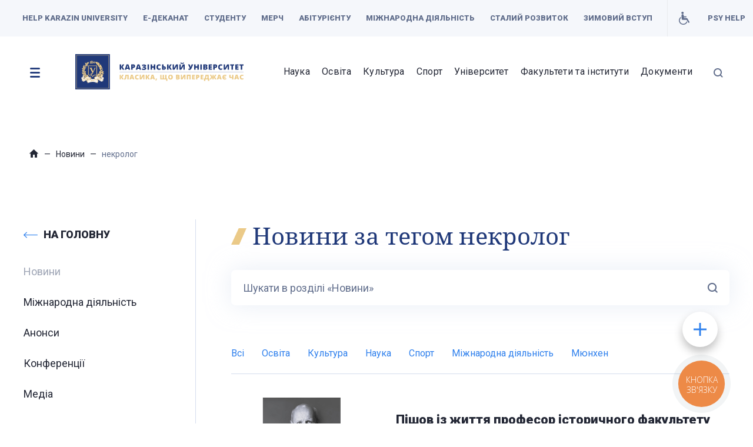

--- FILE ---
content_type: text/html; charset="utf-8"
request_url: https://karazin.ua/news/tag-nekroloh/
body_size: 22286
content:
<!DOCTYPE html>
    <html lang="uk-UA" itemscope itemtype="http://schema.org/WebPage" class="no-js">
    <head>
        <script type="text/javascript" src="//script.crazyegg.com/pages/scripts/0121/2876.js" async="async"></script>
        <meta charset="utf-8">
        <meta http-equiv="X-UA-Compatible" content="IE=edge">
        <!-- <meta name="viewport" content="width=1280, initial-scale=0"> -->
        <meta name="viewport" content="width=device-width, initial-scale=1.0">
        <link rel="stylesheet" href="https://use.typekit.net/hrl3tiz.css">
        <title>некролог | Каразінський університет</title>
                        <link rel="stylesheet" type="text/css" href="/inc/css/main-49.min.css">
        <link rel="shortcut icon" href="/favicon.ico" type="image/x-icon">
		<link rel="icon" href="/favicon.ico" type="image/x-icon">

            <meta property="og:title" content="некролог" />
        <meta property="og:ttl" content="2419200" />
            


        <link href="https://fonts.googleapis.com/css?family=Roboto:100,100i,300,300i,400,400i,500,500i,700,700i,900,900i&amp;display=swap&amp;subset=cyrillic-ext" rel="stylesheet">
        <meta name="facebook-domain-verification" content="xcl6qqtrtypy24nkbr8gsjti9bsriv" />

        <link rel="alternate" hreflang="uk" href="https://karazin.ua/news/tag-nekroloh/" />
                    <!-- Global site tag (gtag.js) - Google Analytics -->
            <script async src="https://www.googletagmanager.com/gtag/js?id=UA-20800422-9"></script>
            <script>
                window.dataLayer = window.dataLayer || [];
                function gtag(){dataLayer.push(arguments);}
                gtag('js', new Date());
                gtag('config', 'UA-20800422-9');
            </script>
            </head>
    <body class=" uk-ua-locale loading">
        
        <div class="page-preloader">
            <!-- <svg xmlns="http://www.w3.org/2000/svg" xmlns:xlink="http://www.w3.org/1999/xlink" style="margin: auto; background: transparent; display: block; shape-rendering: auto;" width="157px" height="157px" viewBox="0 0 100 100" preserveAspectRatio="xMidYMid">
                <circle cx="50" cy="50" r="29" stroke-width="6" stroke="#203979" stroke-dasharray="45.553093477052 45.553093477052" fill="none" stroke-linecap="round" transform="rotate(10.9653 50 50)">
                    <animatetransform attributeName="transform" type="rotate" dur="2.3255813953488373s" repeatCount="indefinite" keyTimes="0;1" values="0 50 50;360 50 50"></animatetransform>
                </circle>
                <circle cx="50" cy="50" r="22" stroke-width="6" stroke="#ebca88" stroke-dasharray="34.55751918948772 34.55751918948772" stroke-dashoffset="34.55751918948772" fill="none" stroke-linecap="round" transform="rotate(-10.9653 50 50)">
                    <animatetransform attributeName="transform" type="rotate" dur="2.3255813953488373s" repeatCount="indefinite" keyTimes="0;1" values="0 50 50;-360 50 50"></animatetransform>
                </circle>
            </svg> -->
            <img src="/inc/assets/images/preloader1.gif" loading="lazy">
        </div>
        <div class="js-hidden-height" style="position: absolute; height: 100vh; visibility: hidden !important; opacity: 0 !important"></div>
        <!--button(type="button" role="button").burger-btn.burger-btn--close-->
        <button class="blue-menu burger-btn--close" type="button" role="button"></button>
        <div class="mobile-nav">
            <div class="mobile-nav__wrapper">
                <div class="mobile-nav__body">
                                            <nav class="mobile-nav__navigation" role="navigation">
                                                        <div class="mobile-nav__navigation-right">
                                <div>
                                    <ul>
                                        <li>
                                            <a class=""  href="/fakulteti-ta-instituti/">Факультети та інститути</a>
                                                                                            <ul>
                                                                                                            <li><a class=""  href="/fakulteti-ta-instituti/biologichnii/">Біологічний</a></li>
                                                                                                            <li><a class=""  href="/fakulteti-ta-instituti/geologiyi-geografiyi-rekreatciyi-i-turizmu/">Геології, географії, рекреації і туризму</a></li>
                                                                                                            <li><a class=""  href="/fakulteti-ta-instituti/ekonomichnii/">Економічний</a></li>
                                                                                                            <li><a class=""  href="/fakulteti-ta-instituti/inozemnikh-mov/">Іноземних мов</a></li>
                                                                                                            <li><a class=""  href="/fakulteti-ta-instituti/istorichnii-fakultet/">Історичний факультет</a></li>
                                                                                                            <li><a class=""  href="/fakulteti-ta-instituti/matematiki-i-informatiki/">Математики і інформатики</a></li>
                                                                                                            <li><a class=""  href="/fakulteti-ta-instituti/medichnii/">Медичний</a></li>
                                                                                                            <li><a class=""  href="/fakulteti-ta-instituti/ii-medychnyi-fakultet/">ІІ медичний факультет</a></li>
                                                                                                            <li><a class=""  href="/fakulteti-ta-instituti/psikhologiyi/">Психології</a></li>
                                                                                                            <li><a class=""  href="/fakulteti-ta-instituti/radiofiziki-biomedichnoyi-elektroniki-ta-komp-iuternikh-sist/">Радіофізики, біомедичної електроніки та комп&rsquo;ютерних систем</a></li>
                                                                                                            <li><a class=""  href="/fakulteti-ta-instituti/fizichnii/">Фізичний</a></li>
                                                                                                            <li><a class=""  href="/fakulteti-ta-instituti/filologichnii/">Філологічний</a></li>
                                                                                                            <li><a class=""  href="/fakulteti-ta-instituti/iuridichnii/">Юридичний</a></li>
                                                                                                            <li><a class=""  href="/fakulteti-ta-instituti/bakhmutskyi-navchalno-naukovyi-profesiino-pedahohichnyi-inst/">Бахмутський навчально-науковий професійно-педагогічний інститут</a></li>
                                                                                                            <li><a class=""  href="/fakulteti-ta-instituti/institut-pisliadiplomnoyi-osviti-ta-zaochnogo-distantciinogo/">Інститут безперервної освіти</a></li>
                                                                                                            <li><a class=""  href="/fakulteti-ta-instituti/akademiia-vchytelstva/">Навчально-науковий інститут &laquo;Академія вчительства&raquo;</a></li>
                                                                                                            <li><a class=""  href="/fakulteti-ta-instituti/navchalno-naukovyi-instytut-laquo-instytut-derzhavnoho-upra/">Навчально-науковий інститут «Інститут державного управління»</a></li>
                                                                                                            <li><a class=""  href="/fakulteti-ta-instituti/karazinska-shkola-biznesu/">Навчально-науковий інститут &laquo;Каразінська школа бізнесу&raquo;</a></li>
                                                                                                            <li><a class=""  href="/fakulteti-ta-instituti/navchalno-naukovii-institut-karazinskii-bankivskii-institut/">Навчально-науковий інститут &laquo;Каразінський банківський інститут&raquo;</a></li>
                                                                                                            <li><a class=""  href="/fakulteti-ta-instituti/mizhnarodnikh-ekonomichnikh-vidnosin-ta-turistichnogo-biznes/">Навчально-науковий інститут &laquo;Каразінський інститут міжнародних відносин та туристичного бізнесу&raquo;</a></li>
                                                                                                            <li><a class=""  href="/fakulteti-ta-instituti/navchalno-naukovyi-instytut-laquo-ukrainska-inzhenerno-peda/">Навчально-науковий інститут &laquo;Українська інженерно-педагогічна академія&raquo;</a></li>
                                                                                                            <li><a class=""  href="/fakulteti-ta-instituti/navchalno-naukovii-institut-fiziko-tekhnichnii-fakultet/">Навчально-науковий інститут &laquo;Фізико-технічний факультет&raquo;</a></li>
                                                                                                            <li><a class=""  href="/fakulteti-ta-instituti/navchalno-naukovyi-instytut-ekolohii-zelenoi-enerhetyky-ta/">Навчально-науковий інститут екології, зеленої енергетики та сталого розвитку</a></li>
                                                                                                            <li><a class=""  href="/fakulteti-ta-instituti/komp-iuternikh-nauk/">Навчально-науковий інститут комп&rsquo;ютерних наук та&nbsp;штучного інтелекту</a></li>
                                                                                                            <li><a class=""  href="/fakulteti-ta-instituti/navchalno-naukovii-institut-mizhnarodnoyi-osviti/">Навчально-науковий інститут міжнародної освіти</a></li>
                                                                                                            <li><a class=""  href="/fakulteti-ta-instituti/sotciologichnii/">Навчально-науковий інститут соціології та медіакомунікацій</a></li>
                                                                                                            <li><a class=""  href="/fakulteti-ta-instituti/khimichnii/">Навчально-науковий інститут хімії</a></li>
                                                                                                            <li><a class=""  href="/fakulteti-ta-instituti/filosofskii/">Навчально-науковий інститут філософії, культурології, політології</a></li>
                                                                                                    </ul>
                                                                                    </li>
                                    </ul>
                                </div>
                            </div>

                            <div>
                                                                    <div class="mobile-nav__navigation-left">
                                                                                    <ul>
                                                                                                    <li><a class=""  href="/news/">Новини</a></li>
                                                                                                    <li><a class=""  href="/announces/">Анонси</a></li>
                                                                                                    <li><a class=""  href="/conferences/">Конференції</a></li>
                                                                                                    <li><a class=""  href="/media/">Медіа</a></li>
                                                                                                    <li><a class=""  href="/documents/">Документи</a></li>
                                                                                            </ul>
                                                                            </div>
                                                                
                                <div class="mobile-nav__navigation-left-row">
                                                                            <div>
                                            <ul>
                                                <li>
                                                    <a class=""  href="/nauka/">Наука</a>
                                                                                                            <ul>
                                                                                                                            <li><a class=""  href="/nauka/naukovo-doslidna-robota/">Науково-дослідна робота</a></li>
                                                                                                                            <li><a class=""  href="/nauka/aspirantura-ta-doktorantura/">Аспірантура та докторантура</a></li>
                                                                                                                            <li><a class=""  href="/nauka/scientific-collaboration/">Наукова співпраця</a></li>
                                                                                                                            <li><a class=""  href="/zakhysty-doktoriv-filosofii/">Захисти докторів філософії</a></li>
                                                                                                                            <li><a class=""  href="/nauka/fakhovi-vidannia/">Періодичні видання</a></li>
                                                                                                                            <li><a class=""  href="https://karazin.ua/osvita/bibliotechni-resursi/">Бібліотечні ресурси</a></li>
                                                                                                                            <li><a class=""  href="/nauka/equipment/">Центр колективного користування науковим обладнанням</a></li>
                                                                                                                    </ul>
                                                                                                    </li>
                                            </ul>
                                        </div>
                                                                            <div>
                                            <ul>
                                                <li>
                                                    <a class=""  href="/osvita/">Освіта</a>
                                                                                                            <ul>
                                                                                                                            <li><a class=""  href="https://online.karazin.ua:1443/">Електронний деканат</a></li>
                                                                                                                            <li><a class=""  href="https://karazin.ua/osvita/osvtn-programee/">Освітні програми</a></li>
                                                                                                                            <li><a class=""  href="/osvita/organizatciia-navchalnogo-protcesu/">Організація освітнього процесу</a></li>
                                                                                                                            <li><a class=""  href="/osvita/vstup/">Вступ</a></li>
                                                                                                                            <li><a class=""  href="/osvita/navchalno-metodichna-robota/">Навчально-методична робота</a></li>
                                                                                                                            <li><a class=""  href="/osvita/bibliotechni-resursi/">Бібліотечні ресурси</a></li>
                                                                                                                            <li><a class=""  href="/osvita/stipendialne-zabezpechennia/">Стипендіальне забезпечення</a></li>
                                                                                                                            <li><a class=""  href="/universitet/studmistechko/gurtozhitki/">Гуртожитки</a></li>
                                                                                                                            <li><a class=""  href="/universitet/studentske-samovriaduvannia/">Студентське самоврядування</a></li>
                                                                                                                            <li><a class=""  href="/universitet/zapobihannia-ta-protydiia-koruptsii/akademichna-dobrochesnist/">Академічна доброчесність</a></li>
                                                                                                                            <li><a class=""  href="/osvita/vibirkovi-distciplini/">Вибіркові дисципліни</a></li>
                                                                                                                            <li><a class=""  href="/osvita/pidgotovchi-kursi/">Підготовчі курси</a></li>
                                                                                                                            <li><a class=""  href="/osvita/movni-kursi/">Мовні курси</a></li>
                                                                                                                            <li><a class=""  href="https://karazin.ua/universitet/hostovi-onlain-lektsii-vid-svitovykh-ekspertiv-ta-kulturnykh/">Гостьові лекції</a></li>
                                                                                                                            <li><a class=""  href="/osvita/navchannia-na-bazi-kulturnoho-tsentru-gorod-u-m-miunkhen-f/">Освітній осередок у Німеччині</a></li>
                                                                                                                    </ul>
                                                                                                    </li>
                                            </ul>
                                        </div>
                                                                            <div>
                                            <ul>
                                                <li>
                                                    <a class=""  href="/kultura/">Культура</a>
                                                                                                            <ul>
                                                                                                                            <li><a class=""  href="/kultura/den-vidkritikh-dverei/">День відкритих дверей</a></li>
                                                                                                                            <li><a class=""  href="/kultura/posviata-u-studenti/">Посвята у студенти</a></li>
                                                                                                                            <li><a class=""  href="/kultura/alma-mater/">Alma mater</a></li>
                                                                                                                            <li><a class=""  href="/kultura/karazinskii-zimovii-bal/">Каразінський зимовий бал</a></li>
                                                                                                                            <li><a class=""  href="/kultura/vipusk/">Випуск</a></li>
                                                                                                                            <li><a class=""  href="/kultura/studentske-internet-radio-zir/">Студентське інтернет-радіо &laquo;Зір&raquo;</a></li>
                                                                                                                            <li><a class=""  href="/kultura/karazin-students-hall/">Karazin Students Hall</a></li>
                                                                                                                            <li><a class=""  href="/kultura/universytetskyi-orkestr/">Університетський оркестр</a></li>
                                                                                                                            <li><a class=""  href="/kultura/ctudentskii-khor/">Студентський хор</a></li>
                                                                                                                            <li><a class=""  href="/kultura/muzei-istoriyi-universitetu/">Музей історії університету</a></li>
                                                                                                                            <li><a class=""  href="/kultura/muzei-prirodi/">Музей природи</a></li>
                                                                                                                            <li><a class=""  href="/kultura/muzei-arkheologiyi/">Музей археології</a></li>
                                                                                                                            <li><a class=""  href="/kultura/landautcentr/">&laquo;ЛандауЦентр&raquo;</a></li>
                                                                                                                            <li><a class=""  href="/kultura/yermilovtcentr/">&laquo;ЄрміловЦентр&raquo;</a></li>
                                                                                                                            <li><a class=""  href="/kultura/khudozhnia-galereia-imeni-genrikha-semiradskogo/">Художня галерея імені Генріха Семирадського</a></li>
                                                                                                                    </ul>
                                                                                                    </li>
                                            </ul>
                                        </div>
                                                                            <div>
                                            <ul>
                                                <li>
                                                    <a class=""  href="/universitet/">Університет</a>
                                                                                                            <ul>
                                                                                                                            <li><a class=""  href="https://karazin.ua/universitet/">Університет</a></li>
                                                                                                                            <li><a class=""  href="/universitet/istoriia-universitetu/">Історія університету</a></li>
                                                                                                                            <li><a class=""  href="/universitet/stratehiia-rozvytku-universytetu/">Стратегія розвитку університету</a></li>
                                                                                                                            <li><a class=""  href="/universitet/simvolika/">Символіка</a></li>
                                                                                                                            <li><a class=""  href="/universitet/chomu-obiraiut-karazinskii/">Чому обирають Каразінський?</a></li>
                                                                                                                            <li><a class=""  href="https://karazin.ua/universitet/vakantni-posady/">Вакантні посади</a></li>
                                                                                                                            <li><a class=""  href="/universitet/zapobihannia-ta-protydiia-koruptsii/">Запобігання та протидія корупції</a></li>
                                                                                                                            <li><a class=""  href="/universitet/kerivnytstvo/">Керівництво</a></li>
                                                                                                                            <li><a class=""  href="/universitet/structure/">Структура університету</a></li>
                                                                                                                            <li><a class=""  href="/universitet/nagliadova-rada-universitetu/">Наглядова рада університету</a></li>
                                                                                                                            <li><a class=""  href="https://karazin.ua/universitet/umovy-dlia-navchannia-osib-z-osoblyvymy-potrebamy-1/">Умови для навчання осіб з інвалідністю</a></li>
                                                                                                                            <li><a class=""  href="/universitet/konferentciia-trudovogo-kolektivu/">Конференція трудового колективу</a></li>
                                                                                                                            <li><a class=""  href="/universitet/vchena-rada-universitetu/">Вчена рада університету</a></li>
                                                                                                                            <li><a class=""  href="/universitet/profspilkova-organizatciia-studentiv-aspirantiv-i-doktoranti/">Профспілкова організація студентів, аспірантів і докторантів</a></li>
                                                                                                                            <li><a class=""  href="/universitet/asotciatciia-vipusknikiv/">Асоціація випускників</a></li>
                                                                                                                            <li><a class=""  href="/universitet/studentske-samovriaduvannia/">Студентське самоврядування</a></li>
                                                                                                                            <li><a class=""  href="/universitet/structure/strukturni-pidrozdily/tsentr-zviazkiv-z-hromadskistiu/gazeta-karazinskyi-universytet/">Газета &laquo;Каразінський університет&raquo;</a></li>
                                                                                                                            <li><a class=""  href="/universitet/proekti/">Проєкти</a></li>
                                                                                                                            <li><a class=""  href="/universitet/partneri/">Партнери</a></li>
                                                                                                                    </ul>
                                                                                                    </li>
                                            </ul>
                                        </div>
                                                                            <div>
                                            <ul>
                                                <li>
                                                    <a class=""  href="https://karazin.ua/mizhnarodna-diialnist/">Міжнародна діяльність</a>
                                                                                                            <ul>
                                                                                                                            <li><a class=""  href="/mizhnarodna-diialnist/stratehiia-mizhnarodnoi-diialnosti/">Стратегія інтернаціоналізації</a></li>
                                                                                                                            <li><a class=""  href="/universitet/structure/strukturni-pidrozdily/upravlinnia-mizhnarodnykh-vidnosyn/">Управління міжнародних відносин</a></li>
                                                                                                                            <li><a class=""  href="/mizhnarodna-diialnist/mizhnarodni-proiekty/">Міжнародні проєкти</a></li>
                                                                                                                            <li><a class=""  href="/mizhnarodna-diialnist/akademichna-mobilnist/">Академічна мобільність</a></li>
                                                                                                                            <li><a class=""  href="/mizhnarodna-diialnist/partnerstvo-z-aliansom-laquo-avrora-raquo/">Партнерство з Альянсом &laquo;Аврора&raquo;</a></li>
                                                                                                                            <li><a class=""  href="/mizhnarodna-diialnist/tvinninh-z-universytetom-iorka/">Твінінг з Університетом Йорка</a></li>
                                                                                                                            <li><a class=""  href="/universitet/partneri/">Партнери</a></li>
                                                                                                                            <li><a class=""  href="https://karazin.ua/mizhnarodna-diialnist/podviini-diplomi/">Подвійні дипломи</a></li>
                                                                                                                            <li><a class=""  href="https://karazin.ua/mizhnarodna-diialnist/litni-shkoli-movni-kursi-ta-treningi/">Літні школи</a></li>
                                                                                                                    </ul>
                                                                                                    </li>
                                            </ul>
                                        </div>
                                                                            <div>
                                            <ul>
                                                <li>
                                                    <a class=""  href="https://karazin.ua/sport-u-karazinskomu/">Спорт</a>
                                                                                                            <ul>
                                                                                                                            <li><a class=""  href="/sport-u-karazinskomu/kafedra-fizychnoho-vykhovannia-i-sportu/">Кафедра фізичного виховання і спорту</a></li>
                                                                                                                            <li><a class=""  href="/sport-u-karazinskomu/sportyvnyi-bezlimit/">Спортивний безліміт</a></li>
                                                                                                                            <li><a class=""  href="/sport-u-karazinskomu/unikort/">Унікорт</a></li>
                                                                                                                            <li><a class=""  href="/sport-u-karazinskomu/unifekht/">Уніфехт</a></li>
                                                                                                                            <li><a class=""  href="/sport-u-karazinskomu/univergym/">UniverGym</a></li>
                                                                                                                            <li><a class=""  href="/sport-u-karazinskomu/sportyvnyi-talisman-universytetu/">Спортивний талісман університету</a></li>
                                                                                                                    </ul>
                                                                                                    </li>
                                            </ul>
                                        </div>
                                                                    </div>
                            </div>
                        </nav>
                                    </div>
            </div>
        </div>
        <div class="block-search">
            <form action="/search/" name="search">
                <label>
                    <input class="js_input-typed" type="text" id="search" name="s" value="" placeholder="Введіть назву документу, підрозділу, факультету">
                    <button class="block-search-btn icon-search" type="submit"></button>
                </label>
            </form>
        </div>
        <div class="body__shadow"></div>
        <div class="base">
            <!-- Header-->
            <header class="header header-inner js_header-scrolled">
                <div class="header__top">
                    <div class="header__top-wrapper"><a class="header__logo" href="/"><img src="/inc/assets/images/karazin-symbol.svg" alt="" loading="lazy"></a>
                                                    <nav class="header__navigation header__navigation-top" role="navigation">
                                <ul>
                                                                            <li class="">
                                            <a class=""  href="https://karazin.foundation">Help Karazin University</a>
                                                                                    </li>
                                                                            <li class="important-button">
                                            <a class=""  href="https://online.karazin.ua:1443/">Е-деканат</a>
                                                                                    </li>
                                                                            <li class="">
                                            <a class="js_navigation-top"  href="">Студенту</a>
                                                                                            <ul>
                                                                                                            <li><a class="" target='_blanc' href="https://next.privat24.ua/payments/form/%7B%22companyID%22:%22340621%22,%22form%22:%7B%22query%22:%22%22%7D%7D">Онлайн-оплата</a></li>
                                                                                                    </ul>
                                                                                    </li>
                                                                            <li class="">
                                            <a class="" target='_blanc' href="https://shop.karazin.ua/">Мерч</a>
                                                                                    </li>
                                                                            <li class="">
                                            <a class="js_navigation-top" target='_blanc' href="http://start.karazin.ua/">Абітурієнту</a>
                                                                                            <ul>
                                                                                                            <li><a class=""  href="/osvita/vstup/">Вступ</a></li>
                                                                                                            <li><a class=""  href="/osvita/vstup-dlia-abituriientiv-z-nbsp-tymchasovo-okupovanykh-teryt/">Вступ для абітурієнтів з ТОТ</a></li>
                                                                                                            <li><a class=""  href="http://start.karazin.ua/programs">Освітні програми</a></li>
                                                                                                            <li><a class=""  href="/fakulteti-ta-instituti/">Факультети та інститути</a></li>
                                                                                                            <li><a class=""  href="/osvita/pidgotovchi-kursi/">Підготовчі курси</a></li>
                                                                                                            <li><a class=""  href="/osvita/movni-kursi/">Мовні курси</a></li>
                                                                                                            <li><a class=""  href="/universitet/studmistechko/gurtozhitki/">Гуртожитки</a></li>
                                                                                                            <li><a class=""  href="https://karazin.ua/osvita/karazin-weekends-for-schoolstudents/">Karazin Weekends</a></li>
                                                                                                            <li><a class=""  href="https://karazin.ua/announces/laquo-vidkryi-dlia-sebe-karazinskyi-raquo-universytet-zap/">Відкрий для себе Каразінський</a></li>
                                                                                                            <li><a class=""  href=""></a></li>
                                                                                                    </ul>
                                                                                    </li>
                                                                            <li class="">
                                            <a class=""  href="https://karazin.ua/mizhnarodna-diialnist/">Міжнародна діяльність</a>
                                                                                    </li>
                                                                            <li class="">
                                            <a class=""  href="https://karazin.ua/universitet/tsili-staloho-rozvytku/">Сталий розвиток</a>
                                                                                    </li>
                                                                            <li class="">
                                            <a class=""  href="/universitet/zymovyi-vstup/">Зимовий вступ</a>
                                                                                    </li>
                                                                            <li class="header-invalid-button">
                                            <a class=""  href="/universitet/umovy-dlia-navchannia-osib-z-osoblyvymy-potrebamy-1/">Умови для навчання осіб з інвалідністю</a>
                                                                                    </li>
                                                                            <li class="">
                                            <a class=""  href="/universitet/structure/strukturni-pidrozdily/upravlinnia-sotsialnykh-osvitnikh-initsiatyv-ta-rozvytku-spi/psykholohichna-pidtrymka-studentiv-karazinskoho/">PSY HELP</a>
                                                                                    </li>
                                                                    </ul>
                            </nav>
                                                <div class="header__info">
                            <div class="header__info-wrapper">
                                                                
                                                            </div>
                        </div>
                        <button class="burger-btn" type="button" role="button"></button>
                        <button class="search-btn" type="button" role="button"></button>
                    </div>
                </div>
                <div class="header__bottom">
                    <div class="header__bottom-wrapper">
                        <button class="burger-btn" type="button" role="button"></button>
                                                    <nav class="header__navigation header__navigation-bottom" role="navigation">
                                <a class="header__logo-bottom logo-uk" href="/"></a>
                                <ul class="header__navigation-bottom-row">
                                                                            <li>
                                                                                            <ul class="header__navigation-bottom-block">
                                                                                                            <li>
                                                            <div class="header__navigation-bottom-item">
                                                                <a class="j-click "  href="/nauka/">Наука</a>
                                                            </div>
                                                                                                                            <div class="header__navigation-bottom-menu">
                                                                    <ul>
                                                                                                                                                    <li>
                                                                                                                                                                    <ul>
                                                                                                                                                                                    <li>
                                                                                                <a class=""  href="/nauka/naukovo-doslidna-robota/">Науково-дослідна робота</a>
                                                                                                                                                                                                    <ul class="header__navigation-bottom-menu-inner">
                                                                                                                                                                                                                                                                                                                                <li>
                                                                                                                <a class=""  href="/news/cat-nauka/">Новини Науки</a>
                                                                                                            </li>
                                                                                                                                                                                                                                                                                                                        </ul>
                                                                                                                                                                                            </li>
                                                                                                                                                                            </ul>
                                                                                                                                                            </li>
                                                                                                                                                    <li>
                                                                                                                                                                    <ul>
                                                                                                                                                                                    <li>
                                                                                                <a class=""  href="/nauka/aspirantura-ta-doktorantura/">Аспірантура та докторантура</a>
                                                                                                                                                                                            </li>
                                                                                                                                                                                    <li>
                                                                                                <a class=""  href="/nauka/scientific-collaboration/">Наукова співпраця</a>
                                                                                                                                                                                            </li>
                                                                                                                                                                            </ul>
                                                                                                                                                            </li>
                                                                                                                                                    <li>
                                                                                                                                                                    <ul>
                                                                                                                                                                                    <li>
                                                                                                <a class=""  href="/zakhysty-doktoriv-filosofii/">Захисти докторів філософії</a>
                                                                                                                                                                                            </li>
                                                                                                                                                                                    <li>
                                                                                                <a class=""  href="/nauka/fakhovi-vidannia/">Періодичні видання</a>
                                                                                                                                                                                            </li>
                                                                                                                                                                            </ul>
                                                                                                                                                            </li>
                                                                                                                                                    <li>
                                                                                                                                                                    <ul>
                                                                                                                                                                                    <li>
                                                                                                <a class=""  href="/osvita/bibliotechni-resursi/">Бібліотечні ресурси</a>
                                                                                                                                                                                            </li>
                                                                                                                                                                                    <li>
                                                                                                <a class=""  href="/nauka/equipment/">Центр колективного користування науковим обладнанням</a>
                                                                                                                                                                                            </li>
                                                                                                                                                                            </ul>
                                                                                                                                                            </li>
                                                                                                                                            </ul>
                                                                    <button class="nav-close" type="button" role="button"></button>
                                                                </div>
                                                                                                                    </li>
                                                                                                            <li>
                                                            <div class="header__navigation-bottom-item">
                                                                <a class="j-click "  href="/osvita/">Освіта</a>
                                                            </div>
                                                                                                                            <div class="header__navigation-bottom-menu">
                                                                    <ul>
                                                                                                                                                    <li>
                                                                                                                                                                    <ul>
                                                                                                                                                                                    <li>
                                                                                                <a class=""  href="https://online.karazin.ua:1443/">Електронний деканат</a>
                                                                                                                                                                                            </li>
                                                                                                                                                                                    <li>
                                                                                                <a class=""  href="https://karazin.ua/osvita/osvtn-programee/">Освітні програми</a>
                                                                                                                                                                                                    <ul class="header__navigation-bottom-menu-inner">
                                                                                                                                                                                                                                                                                                                                <li>
                                                                                                                <a class=""  href="https://karazin.ua/osvita/osvtn-programee/backallavrat/">Бакалаврат</a>
                                                                                                            </li>
                                                                                                                                                                                                                                                                                                                                                                                                                                            <li>
                                                                                                                <a class=""  href="https://karazin.ua/osvita/osvtn-programee/magstratoora/">Магістратура</a>
                                                                                                            </li>
                                                                                                                                                                                                                                                                                                                                                                                                                                            <li>
                                                                                                                <a class=""  href="https://karazin.ua/osvita/osvtn-programee/aspirantura/">Аспірантура</a>
                                                                                                            </li>
                                                                                                                                                                                                                                                                                                                        </ul>
                                                                                                                                                                                            </li>
                                                                                                                                                                            </ul>
                                                                                                                                                            </li>
                                                                                                                                                    <li>
                                                                                                                                                                    <ul>
                                                                                                                                                                                    <li>
                                                                                                <a class=""  href="/osvita/organizatciia-navchalnogo-protcesu/">Організація освітнього процесу</a>
                                                                                                                                                                                                    <ul class="header__navigation-bottom-menu-inner">
                                                                                                                                                                                                                                                                                                                                <li>
                                                                                                                <a class=""  href="https://moodle.karazin.ua/login/index.php">Університетський Мудл</a>
                                                                                                            </li>
                                                                                                                                                                                                                                                                                                                                                                                                                                            <li>
                                                                                                                <a class=""  href="https://sites.google.com/karazin.ua/dist-karazin-ua/">Центр підтримки цифрового навчання</a>
                                                                                                            </li>
                                                                                                                                                                                                                                                                                                                                                                                                                                            <li>
                                                                                                                <a class=""  href="/osvita/organizatciia-navchalnogo-protcesu/akademichna-vidpustka/">Академічна відпустка</a>
                                                                                                            </li>
                                                                                                                                                                                                                                                                                                                                                                                                                                            <li>
                                                                                                                <a class=""  href="/osvita/organizatciia-navchalnogo-protcesu/perevedennia/">Переведення</a>
                                                                                                            </li>
                                                                                                                                                                                                                                                                                                                                                                                                                                            <li>
                                                                                                                <a class=""  href="/osvita/organizatciia-navchalnogo-protcesu/vidrakhuvannia/">Відрахування</a>
                                                                                                            </li>
                                                                                                                                                                                                                                                                                                                                                                                                                                            <li>
                                                                                                                <a class=""  href="/osvita/organizatciia-navchalnogo-protcesu/ponovlennia-navchannia/">Поновлення навчання</a>
                                                                                                            </li>
                                                                                                                                                                                                                                                                                                                        </ul>
                                                                                                                                                                                            </li>
                                                                                                                                                                            </ul>
                                                                                                                                                            </li>
                                                                                                                                                    <li>
                                                                                                                                                                    <ul>
                                                                                                                                                                                    <li>
                                                                                                <a class=""  href="/osvita/vstup/">Вступ</a>
                                                                                                                                                                                            </li>
                                                                                                                                                                                    <li>
                                                                                                <a class=""  href="/osvita/navchalno-metodichna-robota/">Навчально-методична робота</a>
                                                                                                                                                                                            </li>
                                                                                                                                                                                    <li>
                                                                                                <a class=""  href="/osvita/bibliotechni-resursi/">Бібліотечні ресурси</a>
                                                                                                                                                                                            </li>
                                                                                                                                                                                    <li>
                                                                                                <a class=""  href="/osvita/stipendialne-zabezpechennia/">Стипендіальне забезпечення</a>
                                                                                                                                                                                            </li>
                                                                                                                                                                                    <li>
                                                                                                <a class=""  href="/universitet/studmistechko/gurtozhitki/">Гуртожитки</a>
                                                                                                                                                                                            </li>
                                                                                                                                                                                    <li>
                                                                                                <a class=""  href="/universitet/zapobihannia-ta-protydiia-koruptsii/akademichna-dobrochesnist/">Академічна доброчесність</a>
                                                                                                                                                                                            </li>
                                                                                                                                                                            </ul>
                                                                                                                                                            </li>
                                                                                                                                                    <li>
                                                                                                                                                                    <ul>
                                                                                                                                                                                    <li>
                                                                                                <a class=""  href="/osvita/vibirkovi-distciplini/">Вибіркові дисципліни</a>
                                                                                                                                                                                            </li>
                                                                                                                                                                                    <li>
                                                                                                <a class=""  href="/osvita/pidgotovchi-kursi/">Підготовчі курси</a>
                                                                                                                                                                                            </li>
                                                                                                                                                                                    <li>
                                                                                                <a class=""  href="/osvita/movni-kursi/">Мовні курси</a>
                                                                                                                                                                                            </li>
                                                                                                                                                                                    <li>
                                                                                                <a class=""  href="https://karazin.ua/universitet/hostovi-onlain-lektsii-vid-svitovykh-ekspertiv-ta-kulturnykh/">Гостьові лекції</a>
                                                                                                                                                                                            </li>
                                                                                                                                                                                    <li>
                                                                                                <a class=""  href="/osvita/navchannia-na-bazi-kulturnoho-tsentru-gorod-u-m-miunkhen-f/">Освітній осередок у Німеччині</a>
                                                                                                                                                                                            </li>
                                                                                                                                                                            </ul>
                                                                                                                                                            </li>
                                                                                                                                            </ul>
                                                                    <button class="nav-close" type="button" role="button"></button>
                                                                </div>
                                                                                                                    </li>
                                                                                                            <li>
                                                            <div class="header__navigation-bottom-item">
                                                                <a class="j-click "  href="/kultura/">Культура</a>
                                                            </div>
                                                                                                                            <div class="header__navigation-bottom-menu">
                                                                    <ul>
                                                                                                                                                    <li>
                                                                                                                                                                    <ul>
                                                                                                                                                                                    <li>
                                                                                                <a class=""  href="/kultura/den-vidkritikh-dverei/">День відкритих дверей</a>
                                                                                                                                                                                            </li>
                                                                                                                                                                                    <li>
                                                                                                <a class=""  href="/kultura/posviata-u-studenti/">Посвята у студенти</a>
                                                                                                                                                                                            </li>
                                                                                                                                                                                    <li>
                                                                                                <a class=""  href="/kultura/alma-mater/">Alma mater</a>
                                                                                                                                                                                            </li>
                                                                                                                                                                                    <li>
                                                                                                <a class=""  href="/kultura/karazinskii-zimovii-bal/">Каразінський зимовий бал</a>
                                                                                                                                                                                            </li>
                                                                                                                                                                                    <li>
                                                                                                <a class=""  href="/kultura/vipusk/">Випуск</a>
                                                                                                                                                                                            </li>
                                                                                                                                                                            </ul>
                                                                                                                                                            </li>
                                                                                                                                                    <li>
                                                                                                                                                                    <ul>
                                                                                                                                                                                    <li>
                                                                                                <a class=""  href="/kultura/studentske-internet-radio-zir/">Студентське інтернет-радіо &laquo;Зір&raquo;</a>
                                                                                                                                                                                            </li>
                                                                                                                                                                                    <li>
                                                                                                <a class=""  href="/kultura/karazin-students-hall/">Karazin Students Hall</a>
                                                                                                                                                                                            </li>
                                                                                                                                                                                    <li>
                                                                                                <a class=""  href="/kultura/universytetskyi-orkestr/">Університетський оркестр</a>
                                                                                                                                                                                            </li>
                                                                                                                                                                                    <li>
                                                                                                <a class=""  href="/kultura/ctudentskii-khor/">Студентський хор</a>
                                                                                                                                                                                            </li>
                                                                                                                                                                            </ul>
                                                                                                                                                            </li>
                                                                                                                                                    <li>
                                                                                                                                                                    <ul>
                                                                                                                                                                                    <li>
                                                                                                <a class=""  href="/kultura/muzei-istoriyi-universitetu/">Музей історії університету</a>
                                                                                                                                                                                            </li>
                                                                                                                                                                                    <li>
                                                                                                <a class=""  href="/kultura/muzei-prirodi/">Музей природи</a>
                                                                                                                                                                                            </li>
                                                                                                                                                                                    <li>
                                                                                                <a class=""  href="/kultura/muzei-arkheologiyi/">Музей археології</a>
                                                                                                                                                                                            </li>
                                                                                                                                                                            </ul>
                                                                                                                                                            </li>
                                                                                                                                                    <li>
                                                                                                                                                                    <ul>
                                                                                                                                                                                    <li>
                                                                                                <a class=""  href="/kultura/landautcentr/">&laquo;ЛандауЦентр&raquo;</a>
                                                                                                                                                                                            </li>
                                                                                                                                                                                    <li>
                                                                                                <a class=""  href="/kultura/yermilovtcentr/">&laquo;ЄрміловЦентр&raquo;</a>
                                                                                                                                                                                            </li>
                                                                                                                                                                                    <li>
                                                                                                <a class=""  href="/kultura/khudozhnia-galereia-imeni-genrikha-semiradskogo/">Художня галерея імені Генріха Семирадського</a>
                                                                                                                                                                                            </li>
                                                                                                                                                                            </ul>
                                                                                                                                                            </li>
                                                                                                                                            </ul>
                                                                    <button class="nav-close" type="button" role="button"></button>
                                                                </div>
                                                                                                                    </li>
                                                                                                            <li>
                                                            <div class="header__navigation-bottom-item">
                                                                <a class="j-click !!!"  href="/sport-u-karazinskomu/">Спорт</a>
                                                            </div>
                                                                                                                            <div class="header__navigation-bottom-menu">
                                                                    <ul>
                                                                                                                                                    <li>
                                                                                                                                                                    <ul>
                                                                                                                                                                                    <li>
                                                                                                <a class=""  href="/sport-u-karazinskomu/kafedra-fizychnoho-vykhovannia-i-sportu/">Кафедра фізичного виховання і спорту</a>
                                                                                                                                                                                            </li>
                                                                                                                                                                                    <li>
                                                                                                <a class=""  href="/sport-u-karazinskomu/sportyvnyi-bezlimit/">Спортивний безліміт</a>
                                                                                                                                                                                            </li>
                                                                                                                                                                            </ul>
                                                                                                                                                            </li>
                                                                                                                                                    <li>
                                                                                                                                                                    <ul>
                                                                                                                                                                                    <li>
                                                                                                <a class=""  href="/sport-u-karazinskomu/unikort/">Унікорт</a>
                                                                                                                                                                                            </li>
                                                                                                                                                                                    <li>
                                                                                                <a class=""  href="/sport-u-karazinskomu/unifekht/">Уніфехт</a>
                                                                                                                                                                                            </li>
                                                                                                                                                                            </ul>
                                                                                                                                                            </li>
                                                                                                                                                    <li>
                                                                                                                                                                    <ul>
                                                                                                                                                                                    <li>
                                                                                                <a class=""  href="/sport-u-karazinskomu/univergym/">UniverGym</a>
                                                                                                                                                                                            </li>
                                                                                                                                                                                    <li>
                                                                                                <a class=""  href="/sport-u-karazinskomu/sportyvnyi-talisman-universytetu/">Спортивний талісман університету</a>
                                                                                                                                                                                            </li>
                                                                                                                                                                            </ul>
                                                                                                                                                            </li>
                                                                                                                                            </ul>
                                                                    <button class="nav-close" type="button" role="button"></button>
                                                                </div>
                                                                                                                    </li>
                                                                                                            <li>
                                                            <div class="header__navigation-bottom-item">
                                                                <a class="j-click "  href="/universitet/">Університет</a>
                                                            </div>
                                                                                                                            <div class="header__navigation-bottom-menu">
                                                                    <ul>
                                                                                                                                                    <li>
                                                                                                                                                                    <ul>
                                                                                                                                                                                    <li>
                                                                                                <a class=""  href="/universitet/">Університет</a>
                                                                                                                                                                                            </li>
                                                                                                                                                                                    <li>
                                                                                                <a class=""  href="/universitet/istoriia-universitetu/">Історія університету</a>
                                                                                                                                                                                            </li>
                                                                                                                                                                                    <li>
                                                                                                <a class=""  href="/universitet/stratehiia-rozvytku-universytetu/">Стратегія розвитку університету</a>
                                                                                                                                                                                            </li>
                                                                                                                                                                                    <li>
                                                                                                <a class=""  href="/universitet/simvolika/">Символіка</a>
                                                                                                                                                                                            </li>
                                                                                                                                                                                    <li>
                                                                                                <a class=""  href="/universitet/chomu-obiraiut-karazinskii/">Чому обирають Каразінський?</a>
                                                                                                                                                                                                    <ul class="header__navigation-bottom-menu-inner">
                                                                                                                                                                                                                                                                                                                                <li>
                                                                                                                <a class=""  href="/universitet/chomu-obiraiut-karazinskii/universitet-u-reitingakh/">Університет у рейтингах</a>
                                                                                                            </li>
                                                                                                                                                                                                                                                                                                                        </ul>
                                                                                                                                                                                            </li>
                                                                                                                                                                                    <li>
                                                                                                <a class=""  href="https://karazin.ua/universitet/vakantni-posady/">Вакантні посади</a>
                                                                                                                                                                                            </li>
                                                                                                                                                                                    <li>
                                                                                                <a class=""  href="/universitet/zapobihannia-ta-protydiia-koruptsii/">Запобігання та протидія корупції</a>
                                                                                                                                                                                            </li>
                                                                                                                                                                            </ul>
                                                                                                                                                            </li>
                                                                                                                                                    <li>
                                                                                                                                                                    <ul>
                                                                                                                                                                                    <li>
                                                                                                <a class=""  href="/universitet/kerivnytstvo/">Керівництво</a>
                                                                                                                                                                                            </li>
                                                                                                                                                                                    <li>
                                                                                                <a class=""  href="/universitet/structure/">Структура університету</a>
                                                                                                                                                                                            </li>
                                                                                                                                                                                    <li>
                                                                                                <a class=""  href="/universitet/umovy-dlia-navchannia-osib-z-osoblyvymy-potrebamy-1/">Умови для навчання осіб з інвалідністю</a>
                                                                                                                                                                                            </li>
                                                                                                                                                                                    <li>
                                                                                                <a class=""  href="/universitet/nagliadova-rada-universitetu/">Наглядова рада університету</a>
                                                                                                                                                                                            </li>
                                                                                                                                                                                    <li>
                                                                                                <a class=""  href="/universitet/konferentciia-trudovogo-kolektivu/">Конференція трудового колективу</a>
                                                                                                                                                                                            </li>
                                                                                                                                                                                    <li>
                                                                                                <a class=""  href="/universitet/vchena-rada-universitetu/">Вчена рада університету</a>
                                                                                                                                                                                            </li>
                                                                                                                                                                                    <li>
                                                                                                <a class=""  href="/korisna-informatciia/profspilka/">Профспілка</a>
                                                                                                                                                                                            </li>
                                                                                                                                                                                    <li>
                                                                                                <a class=""  href="/universitet/profspilkova-organizatciia-studentiv-aspirantiv-i-doktoranti/">Профспілкова організація студентів, аспірантів і докторантів</a>
                                                                                                                                                                                            </li>
                                                                                                                                                                                    <li>
                                                                                                <a class=""  href="/universitet/asotciatciia-vipusknikiv/">Асоціація випускників</a>
                                                                                                                                                                                            </li>
                                                                                                                                                                            </ul>
                                                                                                                                                            </li>
                                                                                                                                                    <li>
                                                                                                                                                                    <ul>
                                                                                                                                                                                    <li>
                                                                                                <a class=""  href="/universitet/studentske-samovriaduvannia/">Студентське самоврядування</a>
                                                                                                                                                                                                    <ul class="header__navigation-bottom-menu-inner">
                                                                                                                                                                                                                                                                                                                                <li>
                                                                                                                <a class=""  href="/universitet/studentske-samovriaduvannia/studentska-rada/">Студентська рада</a>
                                                                                                            </li>
                                                                                                                                                                                                                                                                                                                                                                                                                                            <li>
                                                                                                                <a class=""  href="/universitet/studentske-samovriaduvannia/rada-inozemnykh-studentiv/">Рада іноземних студентів</a>
                                                                                                            </li>
                                                                                                                                                                                                                                                                                                                                                                                                                                            <li>
                                                                                                                <a class=""  href="/universitet/studentske-samovriaduvannia/studentske-naukove-tovaristvo/">Студентське наукове товариство</a>
                                                                                                            </li>
                                                                                                                                                                                                                                                                                                                        </ul>
                                                                                                                                                                                            </li>
                                                                                                                                                                            </ul>
                                                                                                                                                            </li>
                                                                                                                                                    <li>
                                                                                                                                                                    <ul>
                                                                                                                                                                                    <li>
                                                                                                <a class=""  href="/universitet/structure/strukturni-pidrozdily/tsentr-zviazkiv-z-hromadskistiu/gazeta-karazinskyi-universytet/">Газета &laquo;Каразінський університет&raquo;</a>
                                                                                                                                                                                            </li>
                                                                                                                                                                                    <li>
                                                                                                <a class=""  href="/universitet/proekti/">Проєкти</a>
                                                                                                                                                                                                    <ul class="header__navigation-bottom-menu-inner">
                                                                                                                                                                                                                                                                                                                                <li>
                                                                                                                <a class=""  href="https://karazin.ua/universitet/proekti/studentske-internet-radio/">Студентське інтернет-радіо</a>
                                                                                                            </li>
                                                                                                                                                                                                                                                                                                                                                                                                                                            <li>
                                                                                                                <a class=""  href="/universitet/proekti/proekti-karazinska-shkola-liderstva/">Каразінська школа лідерства</a>
                                                                                                            </li>
                                                                                                                                                                                                                                                                                                                        </ul>
                                                                                                                                                                                            </li>
                                                                                                                                                                                    <li>
                                                                                                <a class=""  href="/universitet/partneri/">Партнери</a>
                                                                                                                                                                                            </li>
                                                                                                                                                                            </ul>
                                                                                                                                                            </li>
                                                                                                                                            </ul>
                                                                    <button class="nav-close" type="button" role="button"></button>
                                                                </div>
                                                                                                                    </li>
                                                                                                    </ul>
                                                                                    </li>
                                                                            <li>
                                                                                            <ul class="header__navigation-bottom-block">
                                                                                                            <li>
                                                            <div class="header__navigation-bottom-item">
                                                                <a class="j-click "  href="/fakulteti-ta-instituti/">Факультети та інститути</a>
                                                            </div>
                                                                                                                            <div class="header__navigation-bottom-menu">
                                                                    <ul>
                                                                                                                                                    <li>
                                                                                                                                                                    <ul>
                                                                                                                                                                                    <li>
                                                                                                <a class=""  href="/fakulteti-ta-instituti/biologichnii/">Біологічний</a>
                                                                                                                                                                                            </li>
                                                                                                                                                                                    <li>
                                                                                                <a class=""  href="/fakulteti-ta-instituti/geologiyi-geografiyi-rekreatciyi-i-turizmu/">Геології, географії, рекреації і туризму</a>
                                                                                                                                                                                            </li>
                                                                                                                                                                                    <li>
                                                                                                <a class=""  href="/fakulteti-ta-instituti/ekonomichnii/">Економічний</a>
                                                                                                                                                                                            </li>
                                                                                                                                                                                    <li>
                                                                                                <a class=""  href="/fakulteti-ta-instituti/inozemnikh-mov/">Іноземних мов</a>
                                                                                                                                                                                            </li>
                                                                                                                                                                                    <li>
                                                                                                <a class=""  href="/fakulteti-ta-instituti/istorichnii-fakultet/">Історичний факультет</a>
                                                                                                                                                                                            </li>
                                                                                                                                                                                    <li>
                                                                                                <a class=""  href="/fakulteti-ta-instituti/matematiki-i-informatiki/">Математики і інформатики</a>
                                                                                                                                                                                            </li>
                                                                                                                                                                                    <li>
                                                                                                <a class=""  href="/fakulteti-ta-instituti/medichnii/">Медичний</a>
                                                                                                                                                                                            </li>
                                                                                                                                                                                    <li>
                                                                                                <a class=""  href="/fakulteti-ta-instituti/ii-medychnyi-fakultet/">ІІ медичний факультет</a>
                                                                                                                                                                                            </li>
                                                                                                                                                                                    <li>
                                                                                                <a class=""  href="/fakulteti-ta-instituti/psikhologiyi/">Психології</a>
                                                                                                                                                                                            </li>
                                                                                                                                                                            </ul>
                                                                                                                                                            </li>
                                                                                                                                                    <li>
                                                                                                                                                                    <ul>
                                                                                                                                                                                    <li>
                                                                                                <a class=""  href="/fakulteti-ta-instituti/radiofiziki-biomedichnoyi-elektroniki-ta-komp-iuternikh-sist/">Радіофізики, біомедичної електроніки та комп&rsquo;ютерних систем</a>
                                                                                                                                                                                            </li>
                                                                                                                                                                                    <li>
                                                                                                <a class=""  href="/fakulteti-ta-instituti/fizichnii/">Фізичний</a>
                                                                                                                                                                                            </li>
                                                                                                                                                                                    <li>
                                                                                                <a class=""  href="/fakulteti-ta-instituti/filologichnii/">Філологічний</a>
                                                                                                                                                                                            </li>
                                                                                                                                                                                    <li>
                                                                                                <a class=""  href="/fakulteti-ta-instituti/iuridichnii/">Юридичний</a>
                                                                                                                                                                                            </li>
                                                                                                                                                                                    <li>
                                                                                                <a class=""  href="/fakulteti-ta-instituti/bakhmutskyi-navchalno-naukovyi-profesiino-pedahohichnyi-inst/">Бахмутський навчально-науковий професійно-педагогічний інститут</a>
                                                                                                                                                                                            </li>
                                                                                                                                                                                    <li>
                                                                                                <a class=""  href="/fakulteti-ta-instituti/institut-pisliadiplomnoyi-osviti-ta-zaochnogo-distantciinogo/">Інститут безперервної освіти</a>
                                                                                                                                                                                            </li>
                                                                                                                                                                                    <li>
                                                                                                <a class=""  href="/fakulteti-ta-instituti/akademiia-vchytelstva/">Навчально-науковий інститут &laquo;Академія вчительства&raquo;</a>
                                                                                                                                                                                            </li>
                                                                                                                                                                                    <li>
                                                                                                <a class=""  href="/fakulteti-ta-instituti/navchalno-naukovyi-instytut-laquo-instytut-derzhavnoho-upra/">Навчально-науковий інститут &laquo;Інститут державного управління&raquo;</a>
                                                                                                                                                                                            </li>
                                                                                                                                                                            </ul>
                                                                                                                                                            </li>
                                                                                                                                                    <li>
                                                                                                                                                                    <ul>
                                                                                                                                                                                    <li>
                                                                                                <a class=""  href="/fakulteti-ta-instituti/karazinska-shkola-biznesu/">Навчально-науковий інститут &laquo;Каразінська школа бізнесу&raquo;</a>
                                                                                                                                                                                            </li>
                                                                                                                                                                                    <li>
                                                                                                <a class=""  href="/fakulteti-ta-instituti/navchalno-naukovii-institut-karazinskii-bankivskii-institut/">Навчально-науковий інститут &laquo;Каразінський банківський інститут&raquo;</a>
                                                                                                                                                                                            </li>
                                                                                                                                                                                    <li>
                                                                                                <a class=""  href="/fakulteti-ta-instituti/mizhnarodnikh-ekonomichnikh-vidnosin-ta-turistichnogo-biznes/">Навчально-науковий інститут &laquo;Каразінський інститут міжнародних відносин та туристичного бізнесу&raquo;</a>
                                                                                                                                                                                            </li>
                                                                                                                                                                                    <li>
                                                                                                <a class=""  href="/fakulteti-ta-instituti/navchalno-naukovyi-instytut-laquo-ukrainska-inzhenerno-peda/">Навчально-науковий інститут &laquo;Українська інженерно-педагогічна академія&raquo;</a>
                                                                                                                                                                                            </li>
                                                                                                                                                                                    <li>
                                                                                                <a class=""  href="/fakulteti-ta-instituti/navchalno-naukovii-institut-fiziko-tekhnichnii-fakultet/">Навчально-науковий інститут &laquo;Фізико-технічний факультет&raquo;</a>
                                                                                                                                                                                            </li>
                                                                                                                                                                            </ul>
                                                                                                                                                            </li>
                                                                                                                                                    <li>
                                                                                                                                                                    <ul>
                                                                                                                                                                                    <li>
                                                                                                <a class=""  href="/fakulteti-ta-instituti/navchalno-naukovyi-instytut-ekolohii-zelenoi-enerhetyky-ta/">Навчально-науковий інститут екології, зеленої енергетики та сталого розвитку</a>
                                                                                                                                                                                            </li>
                                                                                                                                                                                    <li>
                                                                                                <a class=""  href="/fakulteti-ta-instituti/komp-iuternikh-nauk/">Навчально-науковий інститут комп&rsquo;ютерних наук та&nbsp;штучного інтелекту</a>
                                                                                                                                                                                            </li>
                                                                                                                                                                                    <li>
                                                                                                <a class=""  href="/fakulteti-ta-instituti/navchalno-naukovii-institut-mizhnarodnoyi-osviti/">Навчально-науковий інститут міжнародної освіти</a>
                                                                                                                                                                                            </li>
                                                                                                                                                                                    <li>
                                                                                                <a class=""  href="/fakulteti-ta-instituti/sotciologichnii/">Навчально-науковий інститут соціології та медіакомунікацій</a>
                                                                                                                                                                                            </li>
                                                                                                                                                                                    <li>
                                                                                                <a class=""  href="/fakulteti-ta-instituti/khimichnii/">Навчально-науковий інститут хімії</a>
                                                                                                                                                                                            </li>
                                                                                                                                                                                    <li>
                                                                                                <a class=""  href="/fakulteti-ta-instituti/filosofskii/">Навчально-науковий інститут філософії, культурології, політології</a>
                                                                                                                                                                                            </li>
                                                                                                                                                                            </ul>
                                                                                                                                                            </li>
                                                                                                                                            </ul>
                                                                    <button class="nav-close" type="button" role="button"></button>
                                                                </div>
                                                                                                                    </li>
                                                                                                            <li>
                                                            <div class="header__navigation-bottom-item">
                                                                <a class=" "  href="/documents/">Документи</a>
                                                            </div>
                                                                                                                    </li>
                                                                                                    </ul>
                                                                                    </li>
                                                                    </ul>
                            </nav>
                                                <button class="search-btn" type="button" role="button"></button>
                    </div>
                </div>
            </header>
            <div class="header-mobile">
	<div class="header-mobile__top container">
		<a href="/" class="logo-block">
			<img src="/inc/assets/images/logo-uk.svg" alt="">
		</a>
		<div class="header-mobile__btns">
			<button class="btn search-btn" type="button" role="button"></button>
			<button class="btn burger-btn js-mobile-burger-open" type="button" role="button"></button>
		</div>
	</div>
	<div class="header-mobile__menu">
		<div class="header-mobile__menu-top">
			            <div class="info__dropdown js-drop">
                <button type="button" class="info__dropdown-label js-drop-button">
                	<span>УКР</span>
                	<i class="icon-angle-down"></i>
                </button>
                <div class="info__dropdown-modal">
                	<ul>
											</ul>
                </div>
            </div>
                        <button class="button-close js-mobile-burger-close" type="button" role="button">
            	<span class="icon-close"></span>
            </button>
		</div>
		<div class="mobile-nav-top">
			                <nav role="navigation">
                    <ul class="mobile-nav-top__list">
                                                    <li class="mobile-nav-top__item general-drop js-drop ">
                                <a class=""  href="https://karazin.foundation">Help Karazin University</a>
                                                            </li>
                                                    <li class="mobile-nav-top__item general-drop js-drop important-button">
                                <a class=""  href="https://online.karazin.ua:1443/">Е-деканат</a>
                                                            </li>
                                                    <li class="mobile-nav-top__item general-drop js-drop ">
                                <a class="1"  href="">Студенту</a>
                                                                	<div class="mobile-nav-drop-wrapper">
                                		<div class="drop-header">
                                			<button class="back-btn js-drop-button">
                                				<span class="icon-arrow-left"></span>
                                			</button>
                                			<p class="drop-title drop-title--gray">Студенту</p>
                                			<button class="back-btn back-btn--hidden">
                                				<span class="icon-arrow-left"></span>
                                			</button>
                                		</div>
	                                    <ul class="list">
	                                        	                                            <li class="item"><a class="" target='_blanc' href="https://next.privat24.ua/payments/form/%7B%22companyID%22:%22340621%22,%22form%22:%7B%22query%22:%22%22%7D%7D">Онлайн-оплата</a></li>
	                                        	                                    </ul>
                                    </div>
                                                            </li>
                                                    <li class="mobile-nav-top__item general-drop js-drop ">
                                <a class="" target='_blanc' href="https://shop.karazin.ua/">Мерч</a>
                                                            </li>
                                                    <li class="mobile-nav-top__item general-drop js-drop ">
                                <a class="1" target='_blanc' href="http://start.karazin.ua/">Абітурієнту</a>
                                                                	<div class="mobile-nav-drop-wrapper">
                                		<div class="drop-header">
                                			<button class="back-btn js-drop-button">
                                				<span class="icon-arrow-left"></span>
                                			</button>
                                			<p class="drop-title drop-title--gray">Абітурієнту</p>
                                			<button class="back-btn back-btn--hidden">
                                				<span class="icon-arrow-left"></span>
                                			</button>
                                		</div>
	                                    <ul class="list">
	                                        	                                            <li class="item"><a class=""  href="/osvita/vstup/">Вступ</a></li>
	                                        	                                            <li class="item"><a class=""  href="/osvita/vstup-dlia-abituriientiv-z-nbsp-tymchasovo-okupovanykh-teryt/">Вступ для абітурієнтів з ТОТ</a></li>
	                                        	                                            <li class="item"><a class=""  href="http://start.karazin.ua/programs">Освітні програми</a></li>
	                                        	                                            <li class="item"><a class=""  href="/fakulteti-ta-instituti/">Факультети та інститути</a></li>
	                                        	                                            <li class="item"><a class=""  href="/osvita/pidgotovchi-kursi/">Підготовчі курси</a></li>
	                                        	                                            <li class="item"><a class=""  href="/osvita/movni-kursi/">Мовні курси</a></li>
	                                        	                                            <li class="item"><a class=""  href="/universitet/studmistechko/gurtozhitki/">Гуртожитки</a></li>
	                                        	                                            <li class="item"><a class=""  href="https://karazin.ua/osvita/karazin-weekends-for-schoolstudents/">Karazin Weekends</a></li>
	                                        	                                            <li class="item"><a class=""  href="https://karazin.ua/announces/laquo-vidkryi-dlia-sebe-karazinskyi-raquo-universytet-zap/">Відкрий для себе Каразінський</a></li>
	                                        	                                            <li class="item"><a class=""  href=""></a></li>
	                                        	                                    </ul>
                                    </div>
                                                            </li>
                                                    <li class="mobile-nav-top__item general-drop js-drop ">
                                <a class=""  href="https://karazin.ua/mizhnarodna-diialnist/">Міжнародна діяльність</a>
                                                            </li>
                                                    <li class="mobile-nav-top__item general-drop js-drop ">
                                <a class=""  href="https://karazin.ua/universitet/tsili-staloho-rozvytku/">Сталий розвиток</a>
                                                            </li>
                                                    <li class="mobile-nav-top__item general-drop js-drop ">
                                <a class=""  href="/universitet/zymovyi-vstup/">Зимовий вступ</a>
                                                            </li>
                                                    <li class="mobile-nav-top__item general-drop js-drop header-invalid-button">
                                <a class=""  href="/universitet/umovy-dlia-navchannia-osib-z-osoblyvymy-potrebamy-1/">Умови для навчання осіб з інвалідністю</a>
                                                            </li>
                                                    <li class="mobile-nav-top__item general-drop js-drop ">
                                <a class=""  href="/universitet/structure/strukturni-pidrozdily/upravlinnia-sotsialnykh-osvitnikh-initsiatyv-ta-rozvytku-spi/psykholohichna-pidtrymka-studentiv-karazinskoho/">PSY HELP</a>
                                                            </li>
                                                                    </ul>
                </nav>
            		</div>
		<div class="mobile-nav-body">
						<nav class="nav" role="navigation">
								<ul class="mobile-nav-body__list mobile-nav-body__list--main">
					                                                     <li class="mobile-nav-body__item"><a class=""  href="/news/">Новини</a></li>
                                                    <li class="mobile-nav-body__item"><a class=""  href="/announces/">Анонси</a></li>
                                                    <li class="mobile-nav-body__item"><a class=""  href="/conferences/">Конференції</a></li>
                                                    <li class="mobile-nav-body__item"><a class=""  href="/media/">Медіа</a></li>
                                                    <li class="mobile-nav-body__item"><a class=""  href="/documents/">Документи</a></li>
                                            				</ul>
								<ul class="mobile-nav-body__list">
						                    <li class="mobile-nav-body__item general-drop js-drop ">
	                        <a class="js-drop-button"  href="/fakulteti-ta-instituti/">
	                        	<span class="text">Факультети та інститути</span>
	                        		                        		<span class="icon-angle-right"></span>
	                        		                        </a>
	                        	                        	<div class="mobile-nav-drop-wrapper">
	                        		<div class="drop-header">
                            			<button class="back-btn js-drop-button">
                            				<span class="icon-arrow-left"></span>
                            			</button>
                            			<p class="drop-title">Факультети та інститути</p>
                            			<button class="back-btn back-btn--hidden">
                            				<span class="icon-arrow-left"></span>
                            			</button>
                            		</div>
		                            <ul class="list">
		                                		                                    <li class="item"><a class=""  href="/fakulteti-ta-instituti/biologichnii/">Біологічний</a></li>
		                                		                                    <li class="item"><a class=""  href="/fakulteti-ta-instituti/geologiyi-geografiyi-rekreatciyi-i-turizmu/">Геології, географії, рекреації і туризму</a></li>
		                                		                                    <li class="item"><a class=""  href="/fakulteti-ta-instituti/ekonomichnii/">Економічний</a></li>
		                                		                                    <li class="item"><a class=""  href="/fakulteti-ta-instituti/inozemnikh-mov/">Іноземних мов</a></li>
		                                		                                    <li class="item"><a class=""  href="/fakulteti-ta-instituti/istorichnii-fakultet/">Історичний факультет</a></li>
		                                		                                    <li class="item"><a class=""  href="/fakulteti-ta-instituti/matematiki-i-informatiki/">Математики і інформатики</a></li>
		                                		                                    <li class="item"><a class=""  href="/fakulteti-ta-instituti/medichnii/">Медичний</a></li>
		                                		                                    <li class="item"><a class=""  href="/fakulteti-ta-instituti/ii-medychnyi-fakultet/">ІІ медичний факультет</a></li>
		                                		                                    <li class="item"><a class=""  href="/fakulteti-ta-instituti/psikhologiyi/">Психології</a></li>
		                                		                                    <li class="item"><a class=""  href="/fakulteti-ta-instituti/radiofiziki-biomedichnoyi-elektroniki-ta-komp-iuternikh-sist/">Радіофізики, біомедичної електроніки та комп&rsquo;ютерних систем</a></li>
		                                		                                    <li class="item"><a class=""  href="/fakulteti-ta-instituti/fizichnii/">Фізичний</a></li>
		                                		                                    <li class="item"><a class=""  href="/fakulteti-ta-instituti/filologichnii/">Філологічний</a></li>
		                                		                                    <li class="item"><a class=""  href="/fakulteti-ta-instituti/iuridichnii/">Юридичний</a></li>
		                                		                                    <li class="item"><a class=""  href="/fakulteti-ta-instituti/bakhmutskyi-navchalno-naukovyi-profesiino-pedahohichnyi-inst/">Бахмутський навчально-науковий професійно-педагогічний інститут</a></li>
		                                		                                    <li class="item"><a class=""  href="/fakulteti-ta-instituti/institut-pisliadiplomnoyi-osviti-ta-zaochnogo-distantciinogo/">Інститут безперервної освіти</a></li>
		                                		                                    <li class="item"><a class=""  href="/fakulteti-ta-instituti/akademiia-vchytelstva/">Навчально-науковий інститут &laquo;Академія вчительства&raquo;</a></li>
		                                		                                    <li class="item"><a class=""  href="/fakulteti-ta-instituti/navchalno-naukovyi-instytut-laquo-instytut-derzhavnoho-upra/">Навчально-науковий інститут «Інститут державного управління»</a></li>
		                                		                                    <li class="item"><a class=""  href="/fakulteti-ta-instituti/karazinska-shkola-biznesu/">Навчально-науковий інститут &laquo;Каразінська школа бізнесу&raquo;</a></li>
		                                		                                    <li class="item"><a class=""  href="/fakulteti-ta-instituti/navchalno-naukovii-institut-karazinskii-bankivskii-institut/">Навчально-науковий інститут &laquo;Каразінський банківський інститут&raquo;</a></li>
		                                		                                    <li class="item"><a class=""  href="/fakulteti-ta-instituti/mizhnarodnikh-ekonomichnikh-vidnosin-ta-turistichnogo-biznes/">Навчально-науковий інститут &laquo;Каразінський інститут міжнародних відносин та туристичного бізнесу&raquo;</a></li>
		                                		                                    <li class="item"><a class=""  href="/fakulteti-ta-instituti/navchalno-naukovyi-instytut-laquo-ukrainska-inzhenerno-peda/">Навчально-науковий інститут &laquo;Українська інженерно-педагогічна академія&raquo;</a></li>
		                                		                                    <li class="item"><a class=""  href="/fakulteti-ta-instituti/navchalno-naukovii-institut-fiziko-tekhnichnii-fakultet/">Навчально-науковий інститут &laquo;Фізико-технічний факультет&raquo;</a></li>
		                                		                                    <li class="item"><a class=""  href="/fakulteti-ta-instituti/navchalno-naukovyi-instytut-ekolohii-zelenoi-enerhetyky-ta/">Навчально-науковий інститут екології, зеленої енергетики та сталого розвитку</a></li>
		                                		                                    <li class="item"><a class=""  href="/fakulteti-ta-instituti/komp-iuternikh-nauk/">Навчально-науковий інститут комп&rsquo;ютерних наук та&nbsp;штучного інтелекту</a></li>
		                                		                                    <li class="item"><a class=""  href="/fakulteti-ta-instituti/navchalno-naukovii-institut-mizhnarodnoyi-osviti/">Навчально-науковий інститут міжнародної освіти</a></li>
		                                		                                    <li class="item"><a class=""  href="/fakulteti-ta-instituti/sotciologichnii/">Навчально-науковий інститут соціології та медіакомунікацій</a></li>
		                                		                                    <li class="item"><a class=""  href="/fakulteti-ta-instituti/khimichnii/">Навчально-науковий інститут хімії</a></li>
		                                		                                    <li class="item"><a class=""  href="/fakulteti-ta-instituti/filosofskii/">Навчально-науковий інститут філософії, культурології, політології</a></li>
		                                		                            </ul>
		                        </div>
	                        	                    </li>
                    	                    <li class="mobile-nav-body__item general-drop js-drop ">
	                        <a class="js-drop-button"  href="/nauka/">
	                        	<span class="text">Наука</span>
	                        		                        		<span class="icon-angle-right"></span>
	                        		                        </a>
	                        	                        	<div class="mobile-nav-drop-wrapper">
	                        		<div class="drop-header">
                            			<button class="back-btn js-drop-button">
                            				<span class="icon-arrow-left"></span>
                            			</button>
                            			<p class="drop-title">Наука</p>
                            			<button class="back-btn back-btn--hidden">
                            				<span class="icon-arrow-left"></span>
                            			</button>
                            		</div>
		                            <ul class="list">
		                                		                                    <li class="item"><a class=""  href="/nauka/naukovo-doslidna-robota/">Науково-дослідна робота</a></li>
		                                		                                    <li class="item"><a class=""  href="/nauka/aspirantura-ta-doktorantura/">Аспірантура та докторантура</a></li>
		                                		                                    <li class="item"><a class=""  href="/nauka/scientific-collaboration/">Наукова співпраця</a></li>
		                                		                                    <li class="item"><a class=""  href="/zakhysty-doktoriv-filosofii/">Захисти докторів філософії</a></li>
		                                		                                    <li class="item"><a class=""  href="/nauka/fakhovi-vidannia/">Періодичні видання</a></li>
		                                		                                    <li class="item"><a class=""  href="https://karazin.ua/osvita/bibliotechni-resursi/">Бібліотечні ресурси</a></li>
		                                		                                    <li class="item"><a class=""  href="/nauka/equipment/">Центр колективного користування науковим обладнанням</a></li>
		                                		                            </ul>
		                        </div>
	                        	                    </li>
                    	                    <li class="mobile-nav-body__item general-drop js-drop ">
	                        <a class="js-drop-button"  href="/osvita/">
	                        	<span class="text">Освіта</span>
	                        		                        		<span class="icon-angle-right"></span>
	                        		                        </a>
	                        	                        	<div class="mobile-nav-drop-wrapper">
	                        		<div class="drop-header">
                            			<button class="back-btn js-drop-button">
                            				<span class="icon-arrow-left"></span>
                            			</button>
                            			<p class="drop-title">Освіта</p>
                            			<button class="back-btn back-btn--hidden">
                            				<span class="icon-arrow-left"></span>
                            			</button>
                            		</div>
		                            <ul class="list">
		                                		                                    <li class="item"><a class=""  href="https://online.karazin.ua:1443/">Електронний деканат</a></li>
		                                		                                    <li class="item"><a class=""  href="https://karazin.ua/osvita/osvtn-programee/">Освітні програми</a></li>
		                                		                                    <li class="item"><a class=""  href="/osvita/organizatciia-navchalnogo-protcesu/">Організація освітнього процесу</a></li>
		                                		                                    <li class="item"><a class=""  href="/osvita/vstup/">Вступ</a></li>
		                                		                                    <li class="item"><a class=""  href="/osvita/navchalno-metodichna-robota/">Навчально-методична робота</a></li>
		                                		                                    <li class="item"><a class=""  href="/osvita/bibliotechni-resursi/">Бібліотечні ресурси</a></li>
		                                		                                    <li class="item"><a class=""  href="/osvita/stipendialne-zabezpechennia/">Стипендіальне забезпечення</a></li>
		                                		                                    <li class="item"><a class=""  href="/universitet/studmistechko/gurtozhitki/">Гуртожитки</a></li>
		                                		                                    <li class="item"><a class=""  href="/universitet/studentske-samovriaduvannia/">Студентське самоврядування</a></li>
		                                		                                    <li class="item"><a class=""  href="/universitet/zapobihannia-ta-protydiia-koruptsii/akademichna-dobrochesnist/">Академічна доброчесність</a></li>
		                                		                                    <li class="item"><a class=""  href="/osvita/vibirkovi-distciplini/">Вибіркові дисципліни</a></li>
		                                		                                    <li class="item"><a class=""  href="/osvita/pidgotovchi-kursi/">Підготовчі курси</a></li>
		                                		                                    <li class="item"><a class=""  href="/osvita/movni-kursi/">Мовні курси</a></li>
		                                		                                    <li class="item"><a class=""  href="https://karazin.ua/universitet/hostovi-onlain-lektsii-vid-svitovykh-ekspertiv-ta-kulturnykh/">Гостьові лекції</a></li>
		                                		                                    <li class="item"><a class=""  href="/osvita/navchannia-na-bazi-kulturnoho-tsentru-gorod-u-m-miunkhen-f/">Освітній осередок у Німеччині</a></li>
		                                		                            </ul>
		                        </div>
	                        	                    </li>
                    	                    <li class="mobile-nav-body__item general-drop js-drop ">
	                        <a class="js-drop-button"  href="/kultura/">
	                        	<span class="text">Культура</span>
	                        		                        		<span class="icon-angle-right"></span>
	                        		                        </a>
	                        	                        	<div class="mobile-nav-drop-wrapper">
	                        		<div class="drop-header">
                            			<button class="back-btn js-drop-button">
                            				<span class="icon-arrow-left"></span>
                            			</button>
                            			<p class="drop-title">Культура</p>
                            			<button class="back-btn back-btn--hidden">
                            				<span class="icon-arrow-left"></span>
                            			</button>
                            		</div>
		                            <ul class="list">
		                                		                                    <li class="item"><a class=""  href="/kultura/den-vidkritikh-dverei/">День відкритих дверей</a></li>
		                                		                                    <li class="item"><a class=""  href="/kultura/posviata-u-studenti/">Посвята у студенти</a></li>
		                                		                                    <li class="item"><a class=""  href="/kultura/alma-mater/">Alma mater</a></li>
		                                		                                    <li class="item"><a class=""  href="/kultura/karazinskii-zimovii-bal/">Каразінський зимовий бал</a></li>
		                                		                                    <li class="item"><a class=""  href="/kultura/vipusk/">Випуск</a></li>
		                                		                                    <li class="item"><a class=""  href="/kultura/studentske-internet-radio-zir/">Студентське інтернет-радіо &laquo;Зір&raquo;</a></li>
		                                		                                    <li class="item"><a class=""  href="/kultura/karazin-students-hall/">Karazin Students Hall</a></li>
		                                		                                    <li class="item"><a class=""  href="/kultura/universytetskyi-orkestr/">Університетський оркестр</a></li>
		                                		                                    <li class="item"><a class=""  href="/kultura/ctudentskii-khor/">Студентський хор</a></li>
		                                		                                    <li class="item"><a class=""  href="/kultura/muzei-istoriyi-universitetu/">Музей історії університету</a></li>
		                                		                                    <li class="item"><a class=""  href="/kultura/muzei-prirodi/">Музей природи</a></li>
		                                		                                    <li class="item"><a class=""  href="/kultura/muzei-arkheologiyi/">Музей археології</a></li>
		                                		                                    <li class="item"><a class=""  href="/kultura/landautcentr/">&laquo;ЛандауЦентр&raquo;</a></li>
		                                		                                    <li class="item"><a class=""  href="/kultura/yermilovtcentr/">&laquo;ЄрміловЦентр&raquo;</a></li>
		                                		                                    <li class="item"><a class=""  href="/kultura/khudozhnia-galereia-imeni-genrikha-semiradskogo/">Художня галерея імені Генріха Семирадського</a></li>
		                                		                            </ul>
		                        </div>
	                        	                    </li>
                    	                    <li class="mobile-nav-body__item general-drop js-drop ">
	                        <a class="js-drop-button"  href="/universitet/">
	                        	<span class="text">Університет</span>
	                        		                        		<span class="icon-angle-right"></span>
	                        		                        </a>
	                        	                        	<div class="mobile-nav-drop-wrapper">
	                        		<div class="drop-header">
                            			<button class="back-btn js-drop-button">
                            				<span class="icon-arrow-left"></span>
                            			</button>
                            			<p class="drop-title">Університет</p>
                            			<button class="back-btn back-btn--hidden">
                            				<span class="icon-arrow-left"></span>
                            			</button>
                            		</div>
		                            <ul class="list">
		                                		                                    <li class="item"><a class=""  href="https://karazin.ua/universitet/">Університет</a></li>
		                                		                                    <li class="item"><a class=""  href="/universitet/istoriia-universitetu/">Історія університету</a></li>
		                                		                                    <li class="item"><a class=""  href="/universitet/stratehiia-rozvytku-universytetu/">Стратегія розвитку університету</a></li>
		                                		                                    <li class="item"><a class=""  href="/universitet/simvolika/">Символіка</a></li>
		                                		                                    <li class="item"><a class=""  href="/universitet/chomu-obiraiut-karazinskii/">Чому обирають Каразінський?</a></li>
		                                		                                    <li class="item"><a class=""  href="https://karazin.ua/universitet/vakantni-posady/">Вакантні посади</a></li>
		                                		                                    <li class="item"><a class=""  href="/universitet/zapobihannia-ta-protydiia-koruptsii/">Запобігання та протидія корупції</a></li>
		                                		                                    <li class="item"><a class=""  href="/universitet/kerivnytstvo/">Керівництво</a></li>
		                                		                                    <li class="item"><a class=""  href="/universitet/structure/">Структура університету</a></li>
		                                		                                    <li class="item"><a class=""  href="/universitet/nagliadova-rada-universitetu/">Наглядова рада університету</a></li>
		                                		                                    <li class="item"><a class=""  href="https://karazin.ua/universitet/umovy-dlia-navchannia-osib-z-osoblyvymy-potrebamy-1/">Умови для навчання осіб з інвалідністю</a></li>
		                                		                                    <li class="item"><a class=""  href="/universitet/konferentciia-trudovogo-kolektivu/">Конференція трудового колективу</a></li>
		                                		                                    <li class="item"><a class=""  href="/universitet/vchena-rada-universitetu/">Вчена рада університету</a></li>
		                                		                                    <li class="item"><a class=""  href="/universitet/profspilkova-organizatciia-studentiv-aspirantiv-i-doktoranti/">Профспілкова організація студентів, аспірантів і докторантів</a></li>
		                                		                                    <li class="item"><a class=""  href="/universitet/asotciatciia-vipusknikiv/">Асоціація випускників</a></li>
		                                		                                    <li class="item"><a class=""  href="/universitet/studentske-samovriaduvannia/">Студентське самоврядування</a></li>
		                                		                                    <li class="item"><a class=""  href="/universitet/structure/strukturni-pidrozdily/tsentr-zviazkiv-z-hromadskistiu/gazeta-karazinskyi-universytet/">Газета &laquo;Каразінський університет&raquo;</a></li>
		                                		                                    <li class="item"><a class=""  href="/universitet/proekti/">Проєкти</a></li>
		                                		                                    <li class="item"><a class=""  href="/universitet/partneri/">Партнери</a></li>
		                                		                            </ul>
		                        </div>
	                        	                    </li>
                    	                    <li class="mobile-nav-body__item general-drop js-drop ">
	                        <a class="js-drop-button"  href="https://karazin.ua/mizhnarodna-diialnist/">
	                        	<span class="text">Міжнародна діяльність</span>
	                        		                        		<span class="icon-angle-right"></span>
	                        		                        </a>
	                        	                        	<div class="mobile-nav-drop-wrapper">
	                        		<div class="drop-header">
                            			<button class="back-btn js-drop-button">
                            				<span class="icon-arrow-left"></span>
                            			</button>
                            			<p class="drop-title">Міжнародна діяльність</p>
                            			<button class="back-btn back-btn--hidden">
                            				<span class="icon-arrow-left"></span>
                            			</button>
                            		</div>
		                            <ul class="list">
		                                		                                    <li class="item"><a class=""  href="/mizhnarodna-diialnist/stratehiia-mizhnarodnoi-diialnosti/">Стратегія інтернаціоналізації</a></li>
		                                		                                    <li class="item"><a class=""  href="/universitet/structure/strukturni-pidrozdily/upravlinnia-mizhnarodnykh-vidnosyn/">Управління міжнародних відносин</a></li>
		                                		                                    <li class="item"><a class=""  href="/mizhnarodna-diialnist/mizhnarodni-proiekty/">Міжнародні проєкти</a></li>
		                                		                                    <li class="item"><a class=""  href="/mizhnarodna-diialnist/akademichna-mobilnist/">Академічна мобільність</a></li>
		                                		                                    <li class="item"><a class=""  href="/mizhnarodna-diialnist/partnerstvo-z-aliansom-laquo-avrora-raquo/">Партнерство з Альянсом &laquo;Аврора&raquo;</a></li>
		                                		                                    <li class="item"><a class=""  href="/mizhnarodna-diialnist/tvinninh-z-universytetom-iorka/">Твінінг з Університетом Йорка</a></li>
		                                		                                    <li class="item"><a class=""  href="/universitet/partneri/">Партнери</a></li>
		                                		                                    <li class="item"><a class=""  href="https://karazin.ua/mizhnarodna-diialnist/podviini-diplomi/">Подвійні дипломи</a></li>
		                                		                                    <li class="item"><a class=""  href="https://karazin.ua/mizhnarodna-diialnist/litni-shkoli-movni-kursi-ta-treningi/">Літні школи</a></li>
		                                		                            </ul>
		                        </div>
	                        	                    </li>
                    	                    <li class="mobile-nav-body__item general-drop js-drop ">
	                        <a class="js-drop-button"  href="https://karazin.ua/sport-u-karazinskomu/">
	                        	<span class="text">Спорт</span>
	                        		                        		<span class="icon-angle-right"></span>
	                        		                        </a>
	                        	                        	<div class="mobile-nav-drop-wrapper">
	                        		<div class="drop-header">
                            			<button class="back-btn js-drop-button">
                            				<span class="icon-arrow-left"></span>
                            			</button>
                            			<p class="drop-title">Спорт</p>
                            			<button class="back-btn back-btn--hidden">
                            				<span class="icon-arrow-left"></span>
                            			</button>
                            		</div>
		                            <ul class="list">
		                                		                                    <li class="item"><a class=""  href="/sport-u-karazinskomu/kafedra-fizychnoho-vykhovannia-i-sportu/">Кафедра фізичного виховання і спорту</a></li>
		                                		                                    <li class="item"><a class=""  href="/sport-u-karazinskomu/sportyvnyi-bezlimit/">Спортивний безліміт</a></li>
		                                		                                    <li class="item"><a class=""  href="/sport-u-karazinskomu/unikort/">Унікорт</a></li>
		                                		                                    <li class="item"><a class=""  href="/sport-u-karazinskomu/unifekht/">Уніфехт</a></li>
		                                		                                    <li class="item"><a class=""  href="/sport-u-karazinskomu/univergym/">UniverGym</a></li>
		                                		                                    <li class="item"><a class=""  href="/sport-u-karazinskomu/sportyvnyi-talisman-universytetu/">Спортивний талісман університету</a></li>
		                                		                            </ul>
		                        </div>
	                        	                    </li>
                    				</ul>
			</nav>
					</div>
	</div>
</div> 
            <div class="header-holder js_header-holder"></div>
<!-- Content-->
<div class="content">
    <div class="content__wrapper">
    	<div class='breadcrumb-wrapper'><ol class='breadcrumb'><li class='breadcrumb__item breadcrumb__item--home'><a href='/'><i class='icon icon-home'></i></a></li><li class='breadcrumb__item '><a href='/news/'>Новини</a></li><li class='breadcrumb__item active'><span>некролог</span></li></ol></div> 
        <div class="container">
            <div class="row justify-content-center mt100">
                <aside class="col-xl-3 block-aside block-aside__left">
                	<a class="btn btn--link btn--link-accent" href="/"><i class="icon-arrow-left"></i>На головну</a>
                	
                    <div class='menu-aside'><div class="menu-aside__category"><span style="font-weight:400;">Новини</span></div><div><a class=""  href="/news/cat-mizhnarodna-diialnist/">Міжнародна діяльність</a></div><div><a class=""  href="/announces/">Анонси</a></div><div><a class=""  href="/conferences/">Конференції</a></div><div><a class=""  href="/media/">Медіа</a></div></div> 

                    <div class="text-block">
                        <div class="text-block__head mb40">архів Новин</div>
                        <form action="/news/">
                            <select class="styler mb20" name="y" data-placeholder="Рік" data-smart-positioning="false">
                                <option></option>
                                <option value='2019'>2019</option><option value='2020'>2020</option><option value='2021'>2021</option><option value='2022'>2022</option><option value='2023'>2023</option><option value='2024'>2024</option><option value='2025'>2025</option><option value='2026'>2026</option> 
                            </select>
                            
                            <select class="styler mb30" name="m" data-placeholder="Місяць" data-smart-positioning="false">
                                <option></option>
                                <option value='1'>Січень</option><option value='2'>Лютий</option><option value='3'>Березень</option><option value='4'>Квітень</option><option value='5'>Травень</option><option value='6'>Червень</option><option value='7'>Липень</option><option value='8'>Серпень</option><option value='9'>Вересень</option><option value='10'>Жовтень</option><option value='11'>Листопад</option><option value='12'>Грудень</option>                                
                            </select>
                            
                            <button class="btn btn--light btn--light-md" type="submit">Знайти</button>
                        </form>
                    </div>
                </aside>
                <section class="col-xl-9 block-content block-content__right">
                    <div class="content__head mb30">
                        <h1>
                        	<img src="/inc/assets/images/line.png" alt="" loading="lazy">
                        	Новини за тегом некролог                        </h1>
                    </div>
                    <div class="news">
                        
                        <form class="search-white" action="/news/" name="search">
                            <label>
                                <input class="search-white__input js_input-typed" type="text" name="s" placeholder="Шукати в розділі «Новини»">
                                <button class="icon-search search-white__icon" type="submit"></button>
                            </label>
                        </form>
                        <div class="news__sort-wrapper">
                            <ul class="news__sort">
                                <li class="news__sort-item"><a class="news__sort-link" href="/news/">Всі</a></li>
                                    								<li class="news__sort-item"><a class="news__sort-link" href="/news/cat-osvita/">Освіта</a></li>
    							    								<li class="news__sort-item"><a class="news__sort-link" href="/news/cat-kultura/">Культура</a></li>
    							    								<li class="news__sort-item"><a class="news__sort-link" href="/news/cat-nauka/">Наука</a></li>
    							    								<li class="news__sort-item"><a class="news__sort-link" href="/news/cat-sport/">Спорт</a></li>
    							    								<li class="news__sort-item"><a class="news__sort-link" href="/news/cat-mizhnarodna-diialnist/">Міжнародна діяльність</a></li>
    							    								<li class="news__sort-item"><a class="news__sort-link" href="/news/category-miunkhen/">Мюнхен</a></li>
    							                            </ul>
                        </div>

                                                	<ul class="li news__list"> 
	                        		                        		<li class="news__list-item">
	                        			<a class="news__list-link" href="/news/pishov-iz-zhyttia-profesor-istorychnoho-fakultetu-serhii-nau/">
	                                    	<div class="news__image-holder">
	                                    		<img alt="" title="" src="/storage/static-content/source/news/2025-03/62bb94208.jpg" loading="lazy">
	                                    	</div>
	                                    	<div class="news__text">
	                                        	<h4 class="news__list-headline">Пішов із життя професор історичного факультету Сергій Наумов: університет співчуває</h4>
	                                        	<span class="news__bottom-text">
	                                        		3 березня 2025  року 
	                                        		<span class="news__bullet">&bull;</span> 
	                                        		 
	                                        	</span>
	                                    	</div>
	                                    </a>
	                                </li>
	                        		                        		<li class="news__list-item">
	                        			<a class="news__list-link" href="/news/pishov-z-zhyttia-odyn-z-initsiatoriv-stvorennia-filosofskoho/">
	                                    	<div class="news__image-holder">
	                                    		<img alt="" title="" src="/storage/static-content/source/news/2023-12/photo1702109491.jpg" loading="lazy">
	                                    	</div>
	                                    	<div class="news__text">
	                                        	<h4 class="news__list-headline">Пішов з життя один з ініціаторів створення філософського факультету в Каразінському, заслужений професор Каразінського Олександр Мамалуй: університет співчуває...</h4>
	                                        	<span class="news__bottom-text">
	                                        		9 грудня 2023  року 
	                                        		<span class="news__bullet">&bull;</span> 
	                                        		 
	                                        	</span>
	                                    	</div>
	                                    </a>
	                                </li>
	                        		                        		<li class="news__list-item">
	                        			<a class="news__list-link" href="/news/zahynuv-zakhyshchaiuchy-ukrainu-starshyi-vykladach-fakulte/">
	                                    	<div class="news__image-holder">
	                                    		<img alt="" title="" src="/storage/static-content/source/news/2023-10/%D0%94%D1%96%D0%B4%D0%B5%D0%BD%D0%BA%D0%BE_%D0%A1%D0%B2%D1%96%D1%87%D0%BA%D0%B0_%D0%BF%D0%B0%D0%BC%D1%8F%D1%82%D1%96.jpg" loading="lazy">
	                                    	</div>
	                                    	<div class="news__text">
	                                        	<h4 class="news__list-headline">Загинув, захищаючи Україну, старший викладач факультету комп&rsquo;ютерних наук Євген Діденко: університет співчуває...</h4>
	                                        	<span class="news__bottom-text">
	                                        		23 жовтня 2023  року 
	                                        		<span class="news__bullet">&bull;</span> 
	                                        		 
	                                        	</span>
	                                    	</div>
	                                    </a>
	                                </li>
	                        		                        		<li class="news__list-item">
	                        			<a class="news__list-link" href="/news/zahynuv-zakhyshchaiuchy-ukrainu-vypusknyk-navchalno-naukov-1/">
	                                    	<div class="news__image-holder">
	                                    		<img alt="" title="" src="/storage/static-content/source/news/2023-06/Omarov.jpg" loading="lazy">
	                                    	</div>
	                                    	<div class="news__text">
	                                        	<h4 class="news__list-headline">Загинув, захищаючи Україну, випускник навчально-наукового інституту &laquo;Фізико-технічний факультет&raquo; Артур Омаров: університет співчуває...</h4>
	                                        	<span class="news__bottom-text">
	                                        		9 червня 2023  року 
	                                        		<span class="news__bullet">&bull;</span> 
	                                        		Освіта 
	                                        	</span>
	                                    	</div>
	                                    </a>
	                                </li>
	                        		                        		<li class="news__list-item">
	                        			<a class="news__list-link" href="/news/pishov-iz-zhyttia-profesor-kafedry-teoretychnoi-ta-prykladno/">
	                                    	<div class="news__image-holder">
	                                    		<img alt="" title="" src="/storage/static-content/source/news/2023-04/image.png" loading="lazy">
	                                    	</div>
	                                    	<div class="news__text">
	                                        	<h4 class="news__list-headline">Пішов із життя професор кафедри теоретичної та прикладної системотехніки факультету комп&rsquo;ютерних наук Михайло Угрюмов: університет сумує&hellip;</h4>
	                                        	<span class="news__bottom-text">
	                                        		28 квітня 2023  року 
	                                        		<span class="news__bullet">&bull;</span> 
	                                        		 
	                                        	</span>
	                                    	</div>
	                                    </a>
	                                </li>
	                        		                        		<li class="news__list-item">
	                        			<a class="news__list-link" href="/news/zahynuv-zakhyshchaiuchy-ukrainu-vypusknyk-sotsiolohichnoho-2/">
	                                    	<div class="news__image-holder">
	                                    		<img alt="" title="" src="/storage/static-content/source/news/2023-04/341540142_194302800039110_711068421820722956_n.jpg" loading="lazy">
	                                    	</div>
	                                    	<div class="news__text">
	                                        	<h4 class="news__list-headline">Загинув, захищаючи Україну, випускник соціологічного факультету Михайло Алєксєєнко: університет співчуває...</h4>
	                                        	<span class="news__bottom-text">
	                                        		20 квітня 2023  року 
	                                        		<span class="news__bullet">&bull;</span> 
	                                        		 
	                                        	</span>
	                                    	</div>
	                                    </a>
	                                </li>
	                        		                        		<li class="news__list-item">
	                        			<a class="news__list-link" href="/news/pishov-iz-zhyttia-odyn-iz-iaskravykh-predstavnykiv-kharkivsk/">
	                                    	<div class="news__image-holder">
	                                    		<img alt="" title="" src="/storage/static-content/source/news/2023-03/math.png" loading="lazy">
	                                    	</div>
	                                    	<div class="news__text">
	                                        	<h4 class="news__list-headline">Пішов із життя один із яскравих представників харківської математичної школи, каразінець Віктор Кацнельсон: університет співчуває&hellip;</h4>
	                                        	<span class="news__bottom-text">
	                                        		31 березня 2023  року 
	                                        		<span class="news__bullet">&bull;</span> 
	                                        		 
	                                        	</span>
	                                    	</div>
	                                    </a>
	                                </li>
	                        		                        		<li class="news__list-item">
	                        			<a class="news__list-link" href="/news/pishov-iz-zhyttia-zasluzhenyi-profesor-universytetu-ihor-ada/">
	                                    	<div class="news__image-holder">
	                                    		<img alt="" title="" src="/storage/static-content/source/news/2023-03/Slipko.jpg" loading="lazy">
	                                    	</div>
	                                    	<div class="news__text">
	                                        	<h4 class="news__list-headline">Пішов із життя заслужений професор університету Ігор Адаменко: університет співчуває&hellip;</h4>
	                                        	<span class="news__bottom-text">
	                                        		22 березня 2023  року 
	                                        		<span class="news__bullet">&bull;</span> 
	                                        		Освіта, Наука 
	                                        	</span>
	                                    	</div>
	                                    </a>
	                                </li>
	                        		                        		<li class="news__list-item">
	                        			<a class="news__list-link" href="/news/pishov-iz-zhyttia-dotsent-fizychnoho-fakultetu-oleksandr-van/">
	                                    	<div class="news__image-holder">
	                                    		<img alt="" title="" src="/storage/static-content/source/news/2023-03/vankevych.jpg" loading="lazy">
	                                    	</div>
	                                    	<div class="news__text">
	                                        	<h4 class="news__list-headline">Пішов із життя доцент фізичного факультету Олександр Ванькевич: університет співчуває&hellip;</h4>
	                                        	<span class="news__bottom-text">
	                                        		18 березня 2023  року 
	                                        		<span class="news__bullet">&bull;</span> 
	                                        		Освіта 
	                                        	</span>
	                                    	</div>
	                                    </a>
	                                </li>
	                        		                        		<li class="news__list-item">
	                        			<a class="news__list-link" href="/news/u-boiakh-za-ukrainu-zahynuv-vypusknyk-medychnoho-fakultetu-i/">
	                                    	<div class="news__image-holder">
	                                    		<img alt="" title="" src="/storage/static-content/source/news/2023-03/IMG000.jpg" loading="lazy">
	                                    	</div>
	                                    	<div class="news__text">
	                                        	<h4 class="news__list-headline">У боях за Україну загинув випускник медичного факультету Ігор Філімонов: університет співчуває&hellip;</h4>
	                                        	<span class="news__bottom-text">
	                                        		16 березня 2023  року 
	                                        		<span class="news__bullet">&bull;</span> 
	                                        		 
	                                        	</span>
	                                    	</div>
	                                    </a>
	                                </li>
	                        	                        	</ul>

                        					<div class="pagination-wide">
                    <ul class="pagination-wide__list">
                    	
						<li class="pagination-wide__item pagination-wide__item--prev disabled">
							<a href="/news/tag-nekroloh/" tabindex="-1"></a>
						</li>						
						
						
		                
		                <li class="pagination-wide__item pagination-wide__item--active"><span>1</span></li>
		                
		                		                	<li class="pagination-wide__item"><a href="/news/tag-nekroloh/page-2/">2</a></li>
		                		                
		                		                	<li class="pagination-wide__item"><span>...</span></li>
		                	<li class="pagination-wide__item"><a href="/news/tag-nekroloh/page-7/">7</a></li>
		                
		               
						<li class="pagination-wide__item pagination-wide__item--next ">
							<a href="/news/tag-nekroloh/page-2/"></a>
						</li>
						
                    </ul>
                    <div class="pagination-wide__per-page go-to-page-wrap">
                        <label class="pagination-wide__per-page-label">На сторінку:
                            <input class="pagination-wide__per-page-input go-to-page-page" value="7" type="text" placeholder="7">
                        </label>
                        <button class="btn btn--light btn--sm go-to-page-button" data-link="/news/tag-nekroloh/page-{page-number}/">ок</button>
                    </div>
                </div>
			                                            </div>
                </section>
            </div>
        </div>
    </div>
</div>			<div class="floating-btn">
                <div class="floating-btn__wrapper j-floating-btn"><span class="floating-btn__name">Корисні посилання</span><i class="icon-plus"></i></div>
            </div>
            <div class="floating-btn__links">
                                    <div class="floating-btn__links-row">
                                                    <div>
                                <a class=""  href="https://accounts.google.com/ServiceLogin?service=mail">Вхід до пошти</a>
                            </div>
                                                    <div>
                                <a class=""  href="https://periodicals.karazin.ua/">Наукова періодика</a>
                            </div>
                                                    <div>
                                <a class=""  href="/korisna-informatciia/korporativna-poshta/">Корпоративна пошта</a>
                            </div>
                                                    <div>
                                <a class=""  href="http://escriptorium.univer.kharkov.ua/">Скрипторіум</a>
                            </div>
                                                    <div>
                                <a class=""  href="http://dspace.univer.kharkov.ua/"> Електронний архів</a>
                            </div>
                                                    <div>
                                <a class=""  href="http://library.univer.kharkov.ua/">Онлайн-замовлення книг</a>
                            </div>
                                                    <div>
                                <a class=""  href="https://classroom.google.com/u/0/h">Google Classroom</a>
                            </div>
                                                    <div>
                                <a class=""  href="https://online.karazin.ua:1443/">Електронний деканат</a>
                            </div>
                                                    <div>
                                <a class=""  href="/osvita/vstup-dlia-abituriientiv-z-nbsp-tymchasovo-okupovanykh-teryt/">Вступ для абітурієнтів з тимчасово окупованих територій України</a>
                            </div>
                                            </div>
                <div class='social-links'><a class='social-links__facebook' target='_blanc' href='https://www.facebook.com/Karazin.University'><i class='icon-facebook'><span class='path1'></span><span class='path2'></span><span class='path3'></span><span class='path4'></span><span class='path5'></span><span class='path6'></span><span class='path7'></span><span class='path8'></span><span class='path9'></span><span class='path10'></span></i></a><a class='social-links__instagram' target='_blanc' href='https://www.instagram.com/karazinuniver'><i class='icon-instagram'><span class='path1'></span><span class='path2'></span><span class='path3'></span><span class='path4'></span><span class='path5'></span><span class='path6'></span><span class='path7'></span><span class='path8'></span><span class='path9'></span><span class='path10'></span></i></a><a class='social-links__telegram' target='_blanc' href='https://t.me/karazinuniver1804'><i class='icon-telegram'><span class='path1'></span><span class='path2'></span><span class='path3'></span><span class='path4'></span><span class='path5'></span><span class='path6'></span><span class='path7'></span><span class='path8'></span><span class='path9'></span><span class='path10'></span></i></a><a class='social-links__youtube' target='_blanc' href='https://www.youtube.com/c/KarazinUniver'><i class='icon-youtube'><span class='path1'></span><span class='path2'></span><span class='path3'></span><span class='path4'></span><span class='path5'></span><span class='path6'></span><span class='path7'></span><span class='path8'></span><span class='path9'></span><span class='path10'></span></i></a><a class='social-links__linkedin' target='_blanc' href='https://www.linkedin.com/school/15099425'><i class='icon-linkedin'><span class='path1'></span><span class='path2'></span><span class='path3'></span><span class='path4'></span><span class='path5'></span><span class='path6'></span><span class='path7'></span><span class='path8'></span><span class='path9'></span><span class='path10'></span></i></a><a class='social-links__tiktok' target='_blanc' href='https://www.tiktok.com/@karazinuniver'><i class='icon-tiktok'><span class='path1'></span><span class='path2'></span><span class='path3'></span><span class='path4'></span><span class='path5'></span><span class='path6'></span><span class='path7'></span><span class='path8'></span><span class='path9'></span><span class='path10'></span></i></a><a class='social-links__research' target='_blanc' href='https://www.researchgate.net/institution/V_N_Karazin_Kharkiv_National_University'><i class='icon-research'><span class='path1'></span><span class='path2'></span><span class='path3'></span><span class='path4'></span><span class='path5'></span><span class='path6'></span><span class='path7'></span><span class='path8'></span><span class='path9'></span><span class='path10'></span></i></a><a class='social-links__orcid' target='_blanc' href='https://orcid.org/'><i class='icon-orcid'><span class='path1'></span><span class='path2'></span><span class='path3'></span><span class='path4'></span><span class='path5'></span><span class='path6'></span><span class='path7'></span><span class='path8'></span><span class='path9'></span><span class='path10'></span></i></a><a class='social-links__google-scholar' target='_blanc' href='https://scholar.google.com.ua/citations?view_op=view_org&hl=ru&org=14861175554779936608'><i class='icon-google-scholar'><span class='path1'></span><span class='path2'></span><span class='path3'></span><span class='path4'></span><span class='path5'></span><span class='path6'></span><span class='path7'></span><span class='path8'></span><span class='path9'></span><span class='path10'></span></i></a></div>            </div>
            <!-- Footer-->
            <footer class="footer">
                <ul class="footer__top">
                                    </ul>
                <div class="footer__wrapper j-footer-sticky">
                    <div>
                                                    <div class="footer__wrapper-block-left">
                                <div class="footer__head gray"> <span>Університет у соціальних медіа:</span>
                                    <div class="social-links">
                                        <a class='social-links__facebook' target='_blanc' href='https://www.facebook.com/Karazin.University'><i class='icon-facebook'><span class='path1'></span><span class='path2'></span><span class='path3'></span><span class='path4'></span><span class='path5'></span><span class='path6'></span><span class='path7'></span><span class='path8'></span><span class='path9'></span><span class='path10'></span></i></a><a class='social-links__instagram' target='_blanc' href='https://www.instagram.com/karazinuniver'><i class='icon-instagram'><span class='path1'></span><span class='path2'></span><span class='path3'></span><span class='path4'></span><span class='path5'></span><span class='path6'></span><span class='path7'></span><span class='path8'></span><span class='path9'></span><span class='path10'></span></i></a><a class='social-links__telegram' target='_blanc' href='https://t.me/karazinuniver1804'><i class='icon-telegram'><span class='path1'></span><span class='path2'></span><span class='path3'></span><span class='path4'></span><span class='path5'></span><span class='path6'></span><span class='path7'></span><span class='path8'></span><span class='path9'></span><span class='path10'></span></i></a><a class='social-links__youtube' target='_blanc' href='https://www.youtube.com/c/KarazinUniver'><i class='icon-youtube'><span class='path1'></span><span class='path2'></span><span class='path3'></span><span class='path4'></span><span class='path5'></span><span class='path6'></span><span class='path7'></span><span class='path8'></span><span class='path9'></span><span class='path10'></span></i></a><a class='social-links__linkedin' target='_blanc' href='https://www.linkedin.com/school/15099425'><i class='icon-linkedin'><span class='path1'></span><span class='path2'></span><span class='path3'></span><span class='path4'></span><span class='path5'></span><span class='path6'></span><span class='path7'></span><span class='path8'></span><span class='path9'></span><span class='path10'></span></i></a><a class='social-links__tiktok' target='_blanc' href='https://www.tiktok.com/@karazinuniver'><i class='icon-tiktok'><span class='path1'></span><span class='path2'></span><span class='path3'></span><span class='path4'></span><span class='path5'></span><span class='path6'></span><span class='path7'></span><span class='path8'></span><span class='path9'></span><span class='path10'></span></i></a><a class='social-links__research' target='_blanc' href='https://www.researchgate.net/institution/V_N_Karazin_Kharkiv_National_University'><i class='icon-research'><span class='path1'></span><span class='path2'></span><span class='path3'></span><span class='path4'></span><span class='path5'></span><span class='path6'></span><span class='path7'></span><span class='path8'></span><span class='path9'></span><span class='path10'></span></i></a><a class='social-links__orcid' target='_blanc' href='https://orcid.org/'><i class='icon-orcid'><span class='path1'></span><span class='path2'></span><span class='path3'></span><span class='path4'></span><span class='path5'></span><span class='path6'></span><span class='path7'></span><span class='path8'></span><span class='path9'></span><span class='path10'></span></i></a><a class='social-links__google-scholar' target='_blanc' href='https://scholar.google.com.ua/citations?view_op=view_org&hl=ru&org=14861175554779936608'><i class='icon-google-scholar'><span class='path1'></span><span class='path2'></span><span class='path3'></span><span class='path4'></span><span class='path5'></span><span class='path6'></span><span class='path7'></span><span class='path8'></span><span class='path9'></span><span class='path10'></span></i></a>                                    </div>
                                </div>
                            </div>
                                                    <nav class="footer__navigation" role="navigation">
                                <ul>
                                                                            <li>
                                            <ul>
                                                                                                    <li style="">
                                                        <a  class="" href="/nauka/">Наука</a>
                                                                                                                    <ul class="footer__navigation-inner">
                                                                                                                                    <li><a  class="" href="/nauka/naukovo-doslidna-robota/">Науково-дослідна робота</a></li>
                                                                                                                                    <li><a  class="" href="/nauka/aspirantura-ta-doktorantura/">Аспірантура та докторантура</a></li>
                                                                                                                                    <li><a  class="" href="/nauka/fakhovi-vidannia/">Періодичні видання</a></li>
                                                                                                                            </ul>
                                                                                                            </li>
                                                                                                    <li style="">
                                                        <a  class="" href="/osvita/">Освіта</a>
                                                                                                                    <ul class="footer__navigation-inner">
                                                                                                                                    <li><a  class="" href="http://start.karazin.ua/programs">Освітні програми</a></li>
                                                                                                                                    <li><a  class="" href="/osvita/organizatciia-navchalnogo-protcesu/">Організація освітнього процесу</a></li>
                                                                                                                                    <li><a  class="" href="/osvita/vstup/">Вступ</a></li>
                                                                                                                                    <li><a  class="" href="/osvita/navchalno-metodichna-robota/">Навчально-методична робота</a></li>
                                                                                                                                    <li><a  class="" href="/osvita/bibliotechni-resursi/">Бібліотечні ресурси</a></li>
                                                                                                                                    <li><a  class="" href="/osvita/stipendialne-zabezpechennia/">Стипендіальне забезпечення</a></li>
                                                                                                                                    <li><a  class="" href="/universitet/studmistechko/gurtozhitki/">Гуртожитки</a></li>
                                                                                                                                    <li><a  class="" href="/universitet/studentske-samovriaduvannia/">Студентське самоврядування</a></li>
                                                                                                                                    <li><a  class="" href="/universitet/zapobihannia-ta-protydiia-koruptsii/akademichna-dobrochesnist/">Академічна доброчесність</a></li>
                                                                                                                                    <li><a  class="" href="/osvita/vibirkovi-distciplini/">Вибіркові дисципліни</a></li>
                                                                                                                                    <li><a  class="" href="/osvita/pidgotovchi-kursi/">Підготовчі курси</a></li>
                                                                                                                                    <li><a  class="" href="/osvita/movni-kursi/">Мовні курси</a></li>
                                                                                                                            </ul>
                                                                                                            </li>
                                                                                            </ul>
                                        </li>
                                                                            <li>
                                            <ul>
                                                                                                    <li style="">
                                                        <a  class="" href="/kultura/">Культура</a>
                                                                                                                    <ul class="footer__navigation-inner">
                                                                                                                                    <li><a  class="" href="/kultura/posviata-u-studenti/">Посвята у студенти</a></li>
                                                                                                                                    <li><a  class="" href="/kultura/alma-mater/">Alma mater</a></li>
                                                                                                                                    <li><a  class="" href="/kultura/karazinskii-zimovii-bal/">Каразінський зимовий бал</a></li>
                                                                                                                                    <li><a  class="" href="/kultura/vipusk/">Випуск</a></li>
                                                                                                                                    <li><a  class="" href="/kultura/studentske-internet-radio-zir/">Студентське інтернет-радіо &laquo;Зір&raquo;</a></li>
                                                                                                                                    <li><a  class="" href="/kultura/karazin-students-hall/">Karazin Students Hall</a></li>
                                                                                                                                    <li><a  class="" href="/kultura/universytetskyi-orkestr/">Karazin Orchestra</a></li>
                                                                                                                                    <li><a  class="" href="/kultura/ctudentskii-khor/">Студентський хор</a></li>
                                                                                                                                    <li><a  class="" href="/kultura/muzei-istoriyi-universitetu/">Музей історії університету</a></li>
                                                                                                                                    <li><a  class="" href="/kultura/muzei-prirodi/">Музей природи</a></li>
                                                                                                                                    <li><a  class="" href="/kultura/muzei-arkheologiyi/">Музей археології</a></li>
                                                                                                                                    <li><a  class="" href="/kultura/landautcentr/">&laquo;ЛандауЦентр&raquo;</a></li>
                                                                                                                                    <li><a  class="" href="/kultura/yermilovtcentr/">&laquo;ЄрміловЦентр&raquo;</a></li>
                                                                                                                                    <li><a  class="" href="/kultura/khudozhnia-galereia-imeni-genrikha-semiradskogo/">Художня галерея імені Генріха Семирадського</a></li>
                                                                                                                            </ul>
                                                                                                            </li>
                                                                                                    <li style="">
                                                        <a  class="" href="/universitet/">Університет</a>
                                                                                                                    <ul class="footer__navigation-inner">
                                                                                                                                    <li><a  class="" href="/universitet/structure/">Структура університету</a></li>
                                                                                                                                    <li><a  class="" href="/universitet/istoriia-universitetu/">Історія університету</a></li>
                                                                                                                                    <li><a  class="" href="/universitet/stratehiia-rozvytku-universytetu/strategiia-rozvitku-2019-2025/">Стратегія розвитку 2019&ndash;2025</a></li>
                                                                                                                                    <li><a  class="" href="/universitet/chomu-obiraiut-karazinskii/universitet-u-reitingakh/">Університет у рейтингах</a></li>
                                                                                                                                    <li><a  class="" href="/universitet/simvolika/">Символіка</a></li>
                                                                                                                                    <li><a  class="" href="/universitet/profspilkova-organizatciia-studentiv-aspirantiv-i-doktoranti/">Профспілкова організація студентів, аспірантів і докторантів</a></li>
                                                                                                                                    <li><a  class="" href="/universitet/asotciatciia-vipusknikiv/">Асоціація випускників</a></li>
                                                                                                                                    <li><a  class="" href="/universitet/partneri/">Партнери</a></li>
                                                                                                                                    <li><a  class="" href="/universitet/proekti/">Проєкти</a></li>
                                                                                                                                    <li><a  class="" href="/universitet/structure/strukturni-pidrozdily/tsentr-zviazkiv-z-hromadskistiu/gazeta-karazinskyi-universytet/">Газета &laquo;Каразінський університет&raquo;</a></li>
                                                                                                                            </ul>
                                                                                                            </li>
                                                                                            </ul>
                                        </li>
                                                                            <li>
                                            <ul>
                                                                                                    <li style="">
                                                        <a  class="" href="/mizhnarodna-diialnist/">Міжнародна діяльність</a>
                                                                                                                    <ul class="footer__navigation-inner">
                                                                                                                                    <li><a  class="" href="/mizhnarodna-diialnist/akademichna-mobilnist/vidkriti-konkursi/">Відкриті конкурси</a></li>
                                                                                                                                    <li><a  class="" href="/mizhnarodna-diialnist/akademichna-mobilnist/">Академічна мобільність</a></li>
                                                                                                                                    <li><a  class="" href="/mizhnarodna-diialnist/litni-shkoli-movni-kursi-ta-treningi/">Літні школи</a></li>
                                                                                                                                    <li><a  class="" href="/mizhnarodna-diialnist/podviini-diplomi/">Подвійні дипломи</a></li>
                                                                                                                                    <li><a  class="" href="/mizhnarodna-diialnist/partneri-1/">Партнери</a></li>
                                                                                                                                    <li><a  class="" href="/mizhnarodna-diialnist/universitet-v-mizhnarodnikh-asotciatciiakh/">Університет в міжнародних асоціаціях</a></li>
                                                                                                                            </ul>
                                                                                                            </li>
                                                                                                    <li style="margin-bottom: 0!important;">
                                                        <a  class="" href="/fakulteti-ta-instituti/">Факультети та інститути</a>
                                                                                                            </li>
                                                                                                    <li style="margin-bottom: 0!important;">
                                                        <a  class="" href="/news/">Новини</a>
                                                                                                            </li>
                                                                                                    <li style="margin-bottom: 0!important;">
                                                        <a  class="" href="/announces/">Анонси</a>
                                                                                                            </li>
                                                                                                    <li style="margin-bottom: 0!important;">
                                                        <a  class="" href="/media/">Медіа</a>
                                                                                                            </li>
                                                                                                    <li style="margin-bottom: 0!important;">
                                                        <a  class="" href="/documents/">Документи</a>
                                                                                                            </li>
                                                                                            </ul>
                                        </li>
                                                                    </ul>
                            </nav>
                                            </div>
                    <div>
                        <div class="footer__wrapper-block-right">
                            <p class="footer__head black">Харківський національний університет імені В. Н. Каразіна</p>
<ul>
<li>
<p>майдан Свободи 4, 61022, Харків</p>
</li>
<li>
<p>E-mail</p>
<p><a class="link" href="mailto:univer@karazin.ua">univer@karazin.ua</a></p>
</li>
<li style="flex-wrap: wrap;">
<p style="width: 100%;">Гаряча лінія<br />0 800 334 873</p>
<!---
		<div style="width: 100%; display: flex; flex-wrap: wrap; margin: 10px auto;"><a href="https://t.me/Karazin_call_bot"> <img src="/inc/assets//images/soc-bot/tg light.png" /> </a> <a style="margin-left: 10px;" href="viber://pa?chatURI=karazin_bot"> <img src="/inc/assets/images/soc-bot/viber light.png" /> </a></div>
    --></li>
<li>
<p>Телефон для дзвінків із-за кордону<br />044 334 52 36</p>
</li>
<!--
<li>
<p><a href="http://start.karazin.ua/page/contact" target="_blank" rel="noopener">Приймальна комісія</a></p>
<p class="p1">+380 (96) 263-84-52</p>
<p class="p1">+380 (93) 462-02-24</p>
<p class="p1">+380 (50) 644-72-15</p>
<p class="p1">+380 (98) 287-51-61</p>
</li>
-->
<li>
<p><a href="/korisna-informatciia/operativnii-shtab-na-karantinnii-period/">Оперативний штаб на карантинний період</a></p>
</li>
</ul>
<hr />
<div>Права на всі матеріали належать Харківському національному університету імені В. Н. Каразіна.<br /><br />Будь ласка, посилайтеся на цей сайт при цитуванні з дотриманням правил користування сайтом.<br /><br />
<div><strong><a href="http://old.karazin.ua/">Стара версія сайту</a></strong><br /><br />Розробка сайту: <br /><a href="/universitet/structure/strukturni-pidrozdily/tsentr-zviazkiv-z-hromadskistiu/">Центр зв&rsquo;язків з громадськістю</a></div>
</div>                        </div>
                    </div>
                </div>
            </footer>
        </div>

        <script>
			var __site_info = {
				"locale": "uk",
				"lang_in_url": "/",
			}
		</script>
		<script async src="/inc/js/main-49.min.js?"></script>
        <script async>
            (function(d, w, s) {
                var widgetHash = '01jky8i3923ca0o83234', gcw = d.createElement(s); gcw.type = 'text/javascript'; gcw.async = true;
                gcw.src = '//widgets.binotel.com/getcall/widgets/'+ widgetHash +'.js';
                var sn = d.getElementsByTagName(s)[0]; sn.parentNode.insertBefore(gcw, sn);
            })(document, window, 'script');
        </script>
        <!-- Meta Pixel Code -->
        <script async>
            !function(f,b,e,v,n,t,s)
            {if(f.fbq)return;n=f.fbq=function(){n.callMethod?
            n.callMethod.apply(n,arguments):n.queue.push(arguments)};
            if(!f._fbq)f._fbq=n;n.push=n;n.loaded=!0;n.version='2.0';
            n.queue=[];t=b.createElement(e);t.async=!0;
            t.src=v;s=b.getElementsByTagName(e)[0];
            s.parentNode.insertBefore(t,s)}(window, document,'script',
            'https://connect.facebook.net/en_US/fbevents.js');
            fbq('init', '1370592256839283');
            fbq('track', 'PageView');
        </script>
        <noscript><img height="1" width="1" style="display:none" src="https://www.facebook.com/tr?id=1370592256839283&ev=PageView&noscript=1" loading="lazy"/></noscript>
        <!-- End Meta Pixel Code -->
    </body>
</html>